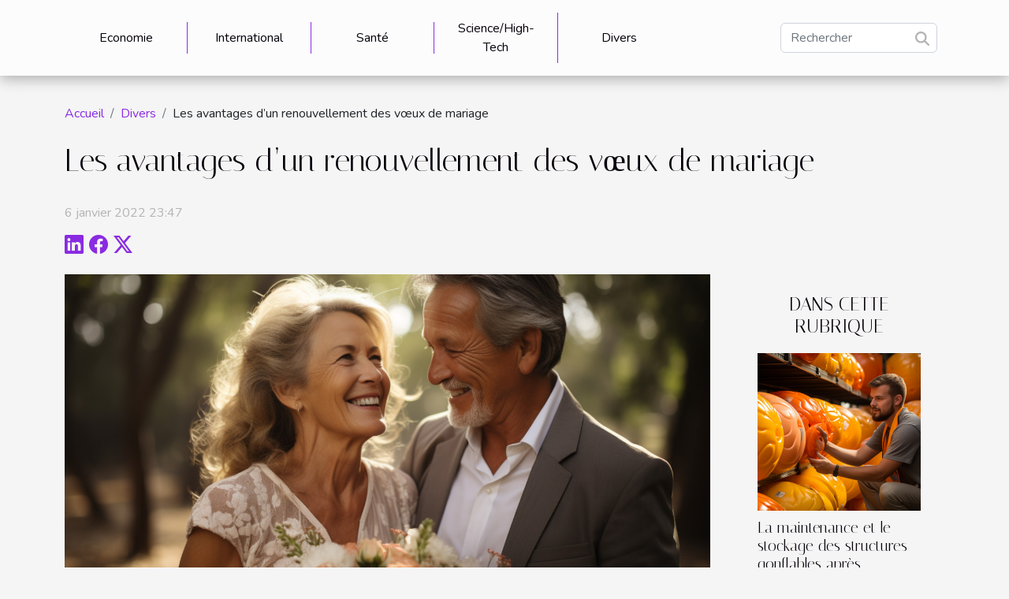

--- FILE ---
content_type: text/html; charset=UTF-8
request_url: https://www.vietnamboats.org/les-avantages-dun-renouvellement-des-voeux-de-mariage/
body_size: 25683
content:
<!DOCTYPE html>
    <html lang="fr">
<head>
    <meta charset="utf-8">
    <title>Les avantages d’un renouvellement des vœux de mariage  - www.vietnamboats.org</title>
<meta name="description" content="">

<meta name="robots" content="index,follow" />
<link rel="icon" type="image/png" href="/favicon.png" />
    <meta name="viewport" content="width=device-width, initial-scale=1">
    <link rel="stylesheet" href="/css/style2.css">
</head>
<body>
    <header>
    <div class="container-fluid d-flex justify-content-center">
        <nav class="navbar container navbar-expand-xl m-0 pt-3 pb-3">
            <div class="container-fluid">
                <button class="navbar-toggler" type="button" data-bs-toggle="collapse" data-bs-target="#navbarSupportedContent" aria-controls="navbarSupportedContent" aria-expanded="false" aria-label="Toggle navigation">
                    <svg xmlns="http://www.w3.org/2000/svg" fill="currentColor" class="bi bi-list" viewBox="0 0 16 16">
                        <path fill-rule="evenodd" d="M2.5 12a.5.5 0 0 1 .5-.5h10a.5.5 0 0 1 0 1H3a.5.5 0 0 1-.5-.5m0-4a.5.5 0 0 1 .5-.5h10a.5.5 0 0 1 0 1H3a.5.5 0 0 1-.5-.5m0-4a.5.5 0 0 1 .5-.5h10a.5.5 0 0 1 0 1H3a.5.5 0 0 1-.5-.5"></path>
                    </svg>
                </button>
                <div class="collapse navbar-collapse" id="navbarSupportedContent">
                    <ul class="navbar-nav">
                                                    <li class="nav-item">
    <a href="/economie" class="nav-link">Economie</a>
    </li>
                                    <li class="nav-item">
    <a href="/international" class="nav-link">International</a>
    </li>
                                    <li class="nav-item">
    <a href="/sante" class="nav-link">Santé</a>
    </li>
                                    <li class="nav-item">
    <a href="/sciencehigh-tech" class="nav-link">Science/High-Tech</a>
    </li>
                                    <li class="nav-item">
    <a href="/divers" class="nav-link">Divers</a>
    </li>
                            </ul>
                    <form class="d-flex" role="search" method="get" action="/search">
    <input type="search" class="form-control"  name="q" placeholder="Rechercher" aria-label="Rechercher"  pattern=".*\S.*" required>
    <button type="submit" class="btn">
        <svg xmlns="http://www.w3.org/2000/svg" width="18px" height="18px" fill="currentColor" viewBox="0 0 512 512">
                    <path d="M416 208c0 45.9-14.9 88.3-40 122.7L502.6 457.4c12.5 12.5 12.5 32.8 0 45.3s-32.8 12.5-45.3 0L330.7 376c-34.4 25.2-76.8 40-122.7 40C93.1 416 0 322.9 0 208S93.1 0 208 0S416 93.1 416 208zM208 352a144 144 0 1 0 0-288 144 144 0 1 0 0 288z"/>
                </svg>
    </button>
</form>
                </div>
            </div>
        </nav>
    </div>
</header>
<div class="container">
        <nav aria-label="breadcrumb"
               style="--bs-breadcrumb-divider: '/';" >
            <ol class="breadcrumb">
                <li class="breadcrumb-item"><a href="/">Accueil</a></li>
                                    <li class="breadcrumb-item  active ">
                        <a href="/divers" title="Divers">Divers</a>                    </li>
                                <li class="breadcrumb-item">
                    Les avantages d’un renouvellement des vœux de mariage                </li>
            </ol>
        </nav>
    </div>
<div class="container-fluid">
    <main class="container sidebar-default mt-2">
        <div class="row">

                            <h1>
                    Les avantages d’un renouvellement des vœux de mariage                </h1>
            
            <fieldset><time datetime="2022-01-06 23:47:30">6 janvier 2022 23:47</time>                <ul>
                    <li><a href="https://www.linkedin.com/shareArticle?url=https://www.vietnamboats.org/les-avantages-dun-renouvellement-des-voeux-de-mariage&amp;title=Les avantages d’un renouvellement des vœux de mariage" rel="nofollow" target="_blank"><i class="social-linkedin"></i></a></li>
                    <li><a href="https://www.facebook.com/sharer.php?u=https://www.vietnamboats.org/les-avantages-dun-renouvellement-des-voeux-de-mariage" rel="nofollow" target="_blank"><i class="social-facebook"></i></a></li>
                    <li><a href="https://twitter.com/share?url=https://www.vietnamboats.org/les-avantages-dun-renouvellement-des-voeux-de-mariage&amp;text=Les avantages d’un renouvellement des vœux de mariage" rel="nofollow" target="_blank"><i class="social-twitter"></i></a></li>
            </ul></fieldset>
            <div class="col-lg-9 order-1 order-lg-2 col-12 main">
                <img class="img-fluid" src="/images/les-avantages-dun-renouvellement-des-voeux-de-mariage.jpeg" alt="Les avantages d’un renouvellement des vœux de mariage">                                <article class="container main" ><details  open >
                    <summary>Sommaire</summary>
        
                                    <ol>
                                        <li>
                        <a href="javascript:;" onclick="document.querySelector('#anchor_0').scrollIntoView();">Pensez à ravivez la flamme de votre union</a>
                    </li>
                                                                                    <li>
                        <a href="javascript:;" onclick="document.querySelector('#anchor_1').scrollIntoView();">Faire profiter les enfants</a>
                    </li>
                                                                                    <li>
                        <a href="javascript:;" onclick="document.querySelector('#anchor_2').scrollIntoView();">Occasion de se féliciter mutuellement</a>
                    </li>
                                                            </ol>
                        </details>

                    <div><p>Représentant la première étape conduisant à une union au sein d’un couple, le mariage est une étape de la vie qui ne saurait être négligée. Même au cours de la vieillesse, il est important de ne pas remettre en cause ou d’oublier les promesses et vœux souhaités à cette occasion de la jeunesse. Ainsi, il convient de se rappeler ces vœux pour créer plus d’harmonie dans le foyer. Pour mieux connaître les avantages du renouvellement des vœux de mariage dans un foyer, nous vous proposons de lire cet article.</p>
<h2 id="anchor_0">Pensez à ravivez la flamme de votre union</h2>
<p>Après plusieurs années de vivre-ensemble, il est possible que diminue la flamme de votre amour. Lorsque vous <a href="https://eyday.fr/exemple-voeux-mariage-laique/">cliquez maintenant</a>, il vous est possible d’appréhender l’importance de faire revivre cette flamme après plusieurs années de mariage. Une fois en couple, vous n’avez été soumis qu'à des faits habituels et vous manquez peut-être de nouveauté. Le quotidien avec les enfants, les travaux habituels... Tout cela risque de vous ennuyer au fil du temps. Vous devez alors rechercher du nouveau. Sachez, dans ce cas, que l’une des meilleures façons de redonner plus de couleurs à votre couple est de renouveler vos vœux de mariage.</p>
<h2 id="anchor_1">Faire profiter les enfants</h2>
<p>Après plusieurs années de mariage et de vie de couple, il est essentiel de dévoiler aux enfants les moments forts de votre vie qui ont précédé leur arrivée. Ainsi, le renouvellement des vœux de mariage permet aux enfants de participer de façon émotive à cette nouvelle cérémonie qui représente un des événements les plus marquants de votre vie de couple. Si ceux-ci sont également parents, l’événement n’en serait que plus grandiose car réunissant toute une génération.</p>
<h2 id="anchor_2">Occasion de se féliciter mutuellement</h2>
<p>Dans plusieurs couples règnent l’harmonie et la compréhension. Cependant, cela n’est pas observé dans tous les couples vivant sur terre. Si vous avez eu la chance de vivre pendant plusieurs années au côté de votre partenaire, sachez qu’il est d’une grande importance de s’adresser des félicitations mutuelles. Préserver une famille ne relève nullement d’un jeu d’enfant. Offrez-vous le plaisir et la joie de revivre ce moment inoubliable de votre jeunesse au côté de votre progéniture.</p><div></article>            </div>
            <aside class="col-lg-3 order-2 order-lg-2 col-12 aside-right">
                <div class="list-img-none">
                    <h2>Dans cette rubrique</h2>                            <section>
                    <figure><a href="/la-maintenance-et-le-stockage-des-structures-gonflables-apres-utilisation" title="La maintenance et le stockage des structures gonflables après utilisation"><img class="img-fluid" src="/images/la-maintenance-et-le-stockage-des-structures-gonflables-apres-utilisation.jpg" alt="La maintenance et le stockage des structures gonflables après utilisation"></a></figure><figcaption>La maintenance et le stockage des structures gonflables après utilisation</figcaption>                    <div>
                                                <h3><a href="/la-maintenance-et-le-stockage-des-structures-gonflables-apres-utilisation" title="La maintenance et le stockage des structures gonflables après utilisation">La maintenance et le stockage des structures gonflables après utilisation</a></h3>                    </div>
                </section>
                            <section>
                    <figure><a href="/les-escapades-hivernales-incontournables-aux-etats-unis-ou-profiter-au-mieux-de-la-fin-de-lhiver" title="Les escapades hivernales incontournables aux États-Unis : Où profiter au mieux de la fin de l&#039;hiver ?"><img class="img-fluid" src="/images/les-escapades-hivernales-incontournables-aux-etats-unis-ou-profiter-au-mieux-de-la-fin-de-lhiver.jpeg" alt="Les escapades hivernales incontournables aux États-Unis : Où profiter au mieux de la fin de l&#039;hiver ?"></a></figure><figcaption>Les escapades hivernales incontournables aux États-Unis : Où profiter au mieux de la fin de l'hiver ?</figcaption>                    <div>
                                                <h3><a href="/les-escapades-hivernales-incontournables-aux-etats-unis-ou-profiter-au-mieux-de-la-fin-de-lhiver" title="Les escapades hivernales incontournables aux États-Unis : Où profiter au mieux de la fin de l&#039;hiver ?">Les escapades hivernales incontournables aux États-Unis : Où profiter au mieux de la fin de l'hiver ?</a></h3>                    </div>
                </section>
                            <section>
                    <figure><a href="/la-porte-de-garage-comment-reussir-la-programmation-de-sa-telecommande" title="La porte de garage : comment réussir la programmation de sa télécommande ?"><img class="img-fluid" src="/images/la-porte-de-garage-comment-reussir-la-programmation-de-sa-telecommande.jpeg" alt="La porte de garage : comment réussir la programmation de sa télécommande ?"></a></figure><figcaption>La porte de garage : comment réussir la programmation de sa télécommande ?</figcaption>                    <div>
                                                <h3><a href="/la-porte-de-garage-comment-reussir-la-programmation-de-sa-telecommande" title="La porte de garage : comment réussir la programmation de sa télécommande ?">La porte de garage : comment réussir la programmation de sa télécommande ?</a></h3>                    </div>
                </section>
                            <section>
                    <figure><a href="/acheter-un-livre-de-litterature-comment-bien-choisir" title="Acheter un livre de littérature : comment bien choisir ?"><img class="img-fluid" src="/images/acheter-un-livre-de-litterature-comment-bien-choisir.jpeg" alt="Acheter un livre de littérature : comment bien choisir ?"></a></figure><figcaption>Acheter un livre de littérature : comment bien choisir ?</figcaption>                    <div>
                                                <h3><a href="/acheter-un-livre-de-litterature-comment-bien-choisir" title="Acheter un livre de littérature : comment bien choisir ?">Acheter un livre de littérature : comment bien choisir ?</a></h3>                    </div>
                </section>
                            <section>
                    <figure><a href="/complementaire-sante-etudiant-comment-faire-son-choix" title="Complémentaire santé étudiant : comment faire son choix ?"><img class="img-fluid" src="/images/complementaire-sante-etudiant-comment-faire-son-choix.jpg" alt="Complémentaire santé étudiant : comment faire son choix ?"></a></figure><figcaption>Complémentaire santé étudiant : comment faire son choix ?</figcaption>                    <div>
                                                <h3><a href="/complementaire-sante-etudiant-comment-faire-son-choix" title="Complémentaire santé étudiant : comment faire son choix ?">Complémentaire santé étudiant : comment faire son choix ?</a></h3>                    </div>
                </section>
                            <section>
                    <figure><a href="/que-faire-pour-se-detendre-au-bureau-lorsque-la-fatigue-sinstalle" title="Que faire pour se détendre au bureau lorsque la fatigue s’installe ?"><img class="img-fluid" src="/images/que-faire-pour-se-detendre-au-bureau-lorsque-la-fatigue-sinstalle.jpg" alt="Que faire pour se détendre au bureau lorsque la fatigue s’installe ?"></a></figure><figcaption>Que faire pour se détendre au bureau lorsque la fatigue s’installe ?</figcaption>                    <div>
                                                <h3><a href="/que-faire-pour-se-detendre-au-bureau-lorsque-la-fatigue-sinstalle" title="Que faire pour se détendre au bureau lorsque la fatigue s’installe ?">Que faire pour se détendre au bureau lorsque la fatigue s’installe ?</a></h3>                    </div>
                </section>
                                    </div>
            </aside>
        </div>
        <section class="column-2">

        <div class="container">
            <h2>Sur le même sujet</h2>            <div class="row">
                                    <div class="col-12 col-md-6 col-lg-6">
                        <figure><a href="/la-maintenance-et-le-stockage-des-structures-gonflables-apres-utilisation" title="La maintenance et le stockage des structures gonflables après utilisation"><img class="img-fluid" src="/images/la-maintenance-et-le-stockage-des-structures-gonflables-apres-utilisation.jpg" alt="La maintenance et le stockage des structures gonflables après utilisation"></a></figure><figcaption>La maintenance et le stockage des structures gonflables après utilisation</figcaption>                        <div>
                            <h3><a href="/la-maintenance-et-le-stockage-des-structures-gonflables-apres-utilisation" title="La maintenance et le stockage des structures gonflables après utilisation">La maintenance et le stockage des structures gonflables après utilisation</a></h3>                        </div>
                                                <time datetime="2024-03-26 00:02:04">26 mars 2024 00:02</time>
                        <div>
Lorsqu'il s'agit de profiter pleinement des structures gonflables, que ce soit pour des événements festifs, des activités récréatives ou des installations promotionnelles, il est impératif de porter une attention particulière à leur maintenance et à leur stockage après usage. Une structure...</div>                                            </div>

                                                        <div class="col-12 col-md-6 col-lg-6">
                        <figure><a href="/les-escapades-hivernales-incontournables-aux-etats-unis-ou-profiter-au-mieux-de-la-fin-de-lhiver" title="Les escapades hivernales incontournables aux États-Unis : Où profiter au mieux de la fin de l&#039;hiver ?"><img class="img-fluid" src="/images/les-escapades-hivernales-incontournables-aux-etats-unis-ou-profiter-au-mieux-de-la-fin-de-lhiver.jpeg" alt="Les escapades hivernales incontournables aux États-Unis : Où profiter au mieux de la fin de l&#039;hiver ?"></a></figure><figcaption>Les escapades hivernales incontournables aux États-Unis : Où profiter au mieux de la fin de l'hiver ?</figcaption>                        <div>
                            <h3><a href="/les-escapades-hivernales-incontournables-aux-etats-unis-ou-profiter-au-mieux-de-la-fin-de-lhiver" title="Les escapades hivernales incontournables aux États-Unis : Où profiter au mieux de la fin de l&#039;hiver ?">Les escapades hivernales incontournables aux États-Unis : Où profiter au mieux de la fin de l'hiver ?</a></h3>                        </div>
                                                <time datetime="2024-02-12 00:02:04">12 février 2024 00:02</time>
                        <div>
Alors que la saison hivernale touche à sa conclusion, les États-Unis se révèlent être une mosaïque de destinations où les derniers frissons de l'hiver peuvent être savourés avec délectation. Des paysages enneigés aux ciels azurés, ce vaste pays offre un panel de lieux où la magie de l'hiver...</div>                                            </div>

                                </div>
            <div class="row">
                                                    <div class="col-12 col-md-6 col-lg-6">
                        <figure><a href="/la-porte-de-garage-comment-reussir-la-programmation-de-sa-telecommande" title="La porte de garage : comment réussir la programmation de sa télécommande ?"><img class="img-fluid" src="/images/la-porte-de-garage-comment-reussir-la-programmation-de-sa-telecommande.jpeg" alt="La porte de garage : comment réussir la programmation de sa télécommande ?"></a></figure><figcaption>La porte de garage : comment réussir la programmation de sa télécommande ?</figcaption>                        <div>
                            <h3><a href="/la-porte-de-garage-comment-reussir-la-programmation-de-sa-telecommande" title="La porte de garage : comment réussir la programmation de sa télécommande ?">La porte de garage : comment réussir la programmation de sa télécommande ?</a></h3>                        </div>
                                                <time datetime="2023-10-24 21:06:50">24 octobre 2023 21:06</time>
                        <div>La télécommande d’une porte de garage est l’équipement grâce auquel vous parvenez à ouvrir à distance votre garage. Sa programmation est parfois technique et nécessite l’expertise d’un professionnel du domaine. Par ailleurs, après son installation, vous pouvez aussi la programmer vous-même. Ce...</div>                                            </div>

                                                        <div class="col-12 col-md-6 col-lg-6">
                        <figure><a href="/acheter-un-livre-de-litterature-comment-bien-choisir" title="Acheter un livre de littérature : comment bien choisir ?"><img class="img-fluid" src="/images/acheter-un-livre-de-litterature-comment-bien-choisir.jpeg" alt="Acheter un livre de littérature : comment bien choisir ?"></a></figure><figcaption>Acheter un livre de littérature : comment bien choisir ?</figcaption>                        <div>
                            <h3><a href="/acheter-un-livre-de-litterature-comment-bien-choisir" title="Acheter un livre de littérature : comment bien choisir ?">Acheter un livre de littérature : comment bien choisir ?</a></h3>                        </div>
                                                <time datetime="2023-10-24 21:06:46">24 octobre 2023 21:06</time>
                        <div>Êtes-vous un passionné des livres littéraires? Parfait! Il n’est pas toujours aisé d’acheter un nouveau livre pour l’intégrer à sa bibliothèque personnelle. Vous Vous demandez peut-être comment dénicher un livre hors pair. Découvrez dans cet article des astuces simples pour éviter de regretter...</div>                                            </div>

                                </div>
            <div class="row">
                                                    <div class="col-12 col-md-6 col-lg-6">
                        <figure><a href="/complementaire-sante-etudiant-comment-faire-son-choix" title="Complémentaire santé étudiant : comment faire son choix ?"><img class="img-fluid" src="/images/complementaire-sante-etudiant-comment-faire-son-choix.jpg" alt="Complémentaire santé étudiant : comment faire son choix ?"></a></figure><figcaption>Complémentaire santé étudiant : comment faire son choix ?</figcaption>                        <div>
                            <h3><a href="/complementaire-sante-etudiant-comment-faire-son-choix" title="Complémentaire santé étudiant : comment faire son choix ?">Complémentaire santé étudiant : comment faire son choix ?</a></h3>                        </div>
                                                <time datetime="2023-10-24 21:06:44">24 octobre 2023 21:06</time>
                        <div>Que vous ayez le statut de travailleur ou d’étudiant, la sécurité sociale ne pourra que vous indemniser partiellement pour vos frais de santé. Il s’impose donc à vous de souscrire à un complémentaire santé pour que vos divers frais de soins et d’hospitalisation vous soient allégés. Vous...</div>                                            </div>

                                                        <div class="col-12 col-md-6 col-lg-6">
                        <figure><a href="/que-faire-pour-se-detendre-au-bureau-lorsque-la-fatigue-sinstalle" title="Que faire pour se détendre au bureau lorsque la fatigue s’installe ?"><img class="img-fluid" src="/images/que-faire-pour-se-detendre-au-bureau-lorsque-la-fatigue-sinstalle.jpg" alt="Que faire pour se détendre au bureau lorsque la fatigue s’installe ?"></a></figure><figcaption>Que faire pour se détendre au bureau lorsque la fatigue s’installe ?</figcaption>                        <div>
                            <h3><a href="/que-faire-pour-se-detendre-au-bureau-lorsque-la-fatigue-sinstalle" title="Que faire pour se détendre au bureau lorsque la fatigue s’installe ?">Que faire pour se détendre au bureau lorsque la fatigue s’installe ?</a></h3>                        </div>
                                                <time datetime="2023-10-24 21:06:38">24 octobre 2023 21:06</time>
                        <div>Submergé par les tâches, on se laisse clouer au bureau toute la journée. Il arrive que le corps ne réponde plus et réclame un moment de pause. Si cela vous est déjà arrivé une fois, voici pour vous deux idées à mettre en œuvre pour récupérer comme il faut.
S’offrir un moment de distraction, c’est...</div>                                            </div>

                                </div>
            <div class="row">
                                                    <div class="col-12 col-md-6 col-lg-6">
                        <figure><a href="/vous-devez-absolument-visiter-versailles" title="Vous devez absolument visiter Versailles !"><img class="img-fluid" src="/images/vous-devez-absolument-visiter-versailles.jpeg" alt="Vous devez absolument visiter Versailles !"></a></figure><figcaption>Vous devez absolument visiter Versailles !</figcaption>                        <div>
                            <h3><a href="/vous-devez-absolument-visiter-versailles" title="Vous devez absolument visiter Versailles !">Vous devez absolument visiter Versailles !</a></h3>                        </div>
                                                <time datetime="2023-10-24 21:06:37">24 octobre 2023 21:06</time>
                        <div>Versailles, commune française située dans le département d’Yvelines, est célèbre dans monde pour son château classé par l’UNESCO dans la liste du patrimoine de l’humanité. Mais la commune offre d’autres sites et monuments qui témoignent des heures de gloire de la monarchie française. Versailles...</div>                                            </div>

                                                        <div class="col-12 col-md-6 col-lg-6">
                        <figure><a href="/comment-lancer-et-developper-sa-start-up" title="Comment lancer et développer sa start-up ?"><img class="img-fluid" src="/images/comment-lancer-et-developper-sa-start-up.jpg" alt="Comment lancer et développer sa start-up ?"></a></figure><figcaption>Comment lancer et développer sa start-up ?</figcaption>                        <div>
                            <h3><a href="/comment-lancer-et-developper-sa-start-up" title="Comment lancer et développer sa start-up ?">Comment lancer et développer sa start-up ?</a></h3>                        </div>
                                                <time datetime="2023-10-24 21:06:37">24 octobre 2023 21:06</time>
                        <div>Créer une entreprise n’est pas une tâche aisée. En créer une qui durera dans le temps et sera couronnée de succès est une toute autre histoire. Voici quelques conseils et astuces pour vous aider à tirer votre épingle de ce jeu qu’est l’entrepreneuriat.
Avoir la bonne idée et la peaufiner
Pour...</div>                                            </div>

                                </div>
            <div class="row">
                                                    <div class="col-12 col-md-6 col-lg-6">
                        <figure><a href="/pourquoi-choisir-une-agence-web-a-vannes" title="Pourquoi choisir une agence web à Vannes ?"><img class="img-fluid" src="/images/pourquoi-choisir-une-agence-web-a-vannes.jpg" alt="Pourquoi choisir une agence web à Vannes ?"></a></figure><figcaption>Pourquoi choisir une agence web à Vannes ?</figcaption>                        <div>
                            <h3><a href="/pourquoi-choisir-une-agence-web-a-vannes" title="Pourquoi choisir une agence web à Vannes ?">Pourquoi choisir une agence web à Vannes ?</a></h3>                        </div>
                                                <time datetime="2023-10-24 21:06:36">24 octobre 2023 21:06</time>
                        <div>Vous désirez avoir un site internet qui sera bien référencé, ou un site web qui sera bien optimisé ? Ce serait très intéressant si vous faites appel à des professionnels. Quand nous parlons de professionnels, nous faisons allusion aux agences web. Vous pouvez en trouver des meilleures à Vannes...</div>                                            </div>

                                                        <div class="col-12 col-md-6 col-lg-6">
                        <figure><a href="/comment-utiliser-du-bois-pour-le-decor-interieur" title="Comment utiliser du bois pour le décor intérieur ?"><img class="img-fluid" src="/images/comment-utiliser-du-bois-pour-le-decor-interieur.jpeg" alt="Comment utiliser du bois pour le décor intérieur ?"></a></figure><figcaption>Comment utiliser du bois pour le décor intérieur ?</figcaption>                        <div>
                            <h3><a href="/comment-utiliser-du-bois-pour-le-decor-interieur" title="Comment utiliser du bois pour le décor intérieur ?">Comment utiliser du bois pour le décor intérieur ?</a></h3>                        </div>
                                                <time datetime="2023-10-24 21:06:35">24 octobre 2023 21:06</time>
                        <div>Qu’il soit transformé en style moderne ou encore utilisé à l’ancienne, le bois demeure un matériau qui apporte de l’originalité et une ambiance conviviale au décor dans lequel il est utilisé. Il peut être utilisé pour revêtir aussi bien les murs que le plancher des différentes pièces d’une maison...</div>                                            </div>

                                </div>
            <div class="row">
                                                    <div class="col-12 col-md-6 col-lg-6">
                        <figure><a href="/assurance-pour-moto-pas-chere-ou-trouver" title="Assurance pour moto pas chère : Où trouver ?"><img class="img-fluid" src="/images/assurance-pour-moto-pas-chere-ou-trouver.jpeg" alt="Assurance pour moto pas chère : Où trouver ?"></a></figure><figcaption>Assurance pour moto pas chère : Où trouver ?</figcaption>                        <div>
                            <h3><a href="/assurance-pour-moto-pas-chere-ou-trouver" title="Assurance pour moto pas chère : Où trouver ?">Assurance pour moto pas chère : Où trouver ?</a></h3>                        </div>
                                                <time datetime="2023-10-24 21:06:33">24 octobre 2023 21:06</time>
                        <div>Avoir une assurance pour sa moto n’est pas une chose de luxe. Dans certains pays comme la France, une assurance pour moto est exigée par la législation pour être à l’abri des amendes. Mais comment trouver une assurance pas chère pour votre moto parmi les centaines disponible sur le marché français ...</div>                                            </div>

                                                        <div class="col-12 col-md-6 col-lg-6">
                        <figure><a href="/pourquoi-opter-pour-une-randonnee" title="Pourquoi opter pour une randonnée ?"><img class="img-fluid" src="/images/pourquoi-opter-pour-une-randonnee.jpeg" alt="Pourquoi opter pour une randonnée ?"></a></figure><figcaption>Pourquoi opter pour une randonnée ?</figcaption>                        <div>
                            <h3><a href="/pourquoi-opter-pour-une-randonnee" title="Pourquoi opter pour une randonnée ?">Pourquoi opter pour une randonnée ?</a></h3>                        </div>
                                                <time datetime="2023-10-24 21:06:32">24 octobre 2023 21:06</time>
                        <div>Pour vivre de nouvelles expériences, plusieurs personnes optent pour la randonnée. Elle constitue un moyen idéal pour penser à autre chose et de passer du bon temps. Dans plusieurs pays comme la France, la Grande-Bretagne, elle est un sport très apprécié et très participé par la population. Dans...</div>                                            </div>

                                </div>
            <div class="row">
                                                    <div class="col-12 col-md-6 col-lg-6">
                        <figure><a href="/que-faut-il-savoir-du-jeu-gods-of-hentai" title="Que faut-il savoir du jeu Gods of Hentai ?"><img class="img-fluid" src="/nophoto.png" alt="Que faut-il savoir du jeu Gods of Hentai ?"></a></figure><figcaption>Que faut-il savoir du jeu Gods of Hentai ?</figcaption>                        <div>
                            <h3><a href="/que-faut-il-savoir-du-jeu-gods-of-hentai" title="Que faut-il savoir du jeu Gods of Hentai ?">Que faut-il savoir du jeu Gods of Hentai ?</a></h3>                        </div>
                                                <time datetime="2023-10-24 21:06:31">24 octobre 2023 21:06</time>
                        <div>Gods of Hentai est un jeu en ligne pour adultes. Ce jeu dispose de plusieurs joueurs comme le (MMORPG). Il est disponible sur plusieurs sites et ordinateurs. Comment fonctionne-t-il ? On le découvre via cet article.
Historique et présentation
Gods of Hentai, est un jeu qui vous offre le privilège...</div>                                            </div>

                                                        <div class="col-12 col-md-6 col-lg-6">
                        <figure><a href="/comment-trouver-une-bonne-carafe-a-vin" title="Comment trouver une bonne carafe à vin ?"><img class="img-fluid" src="/images/comment-trouver-une-bonne-carafe-a-vin.jpg" alt="Comment trouver une bonne carafe à vin ?"></a></figure><figcaption>Comment trouver une bonne carafe à vin ?</figcaption>                        <div>
                            <h3><a href="/comment-trouver-une-bonne-carafe-a-vin" title="Comment trouver une bonne carafe à vin ?">Comment trouver une bonne carafe à vin ?</a></h3>                        </div>
                                                <time datetime="2023-10-24 21:06:30">24 octobre 2023 21:06</time>
                        <div>Vous comptez vous procurer une bonne carafe à vin pour des moments de dîner plaisants ? Assurez-vous d’opérer un bon choix. Comment trouver une superbe carafe à vin ?
Ci-après, les astuces pour effectuer une bonne sélection.
Une carafe à vin : qu’est-ce que c’est ?
Tout d’abord, l'explication à...</div>                                            </div>

                                </div>
            <div class="row">
                                                    <div class="col-12 col-md-6 col-lg-6">
                        <figure><a href="/comment-apprendre-a-conduire-rapidement" title="Comment apprendre à conduire rapidement ?"><img class="img-fluid" src="/images/comment-apprendre-a-conduire-rapidement.jpeg" alt="Comment apprendre à conduire rapidement ?"></a></figure><figcaption>Comment apprendre à conduire rapidement ?</figcaption>                        <div>
                            <h3><a href="/comment-apprendre-a-conduire-rapidement" title="Comment apprendre à conduire rapidement ?">Comment apprendre à conduire rapidement ?</a></h3>                        </div>
                                                <time datetime="2023-10-24 21:06:28">24 octobre 2023 21:06</time>
                        <div>L’objectif le plus convoité par les jeunes adolescents qui voient la majorité comme un mirage : le permis de conduire. Une fois que vous avez 18 ans (même si légalement il est déjà possible de demander le feuillet rose à partir de 17 ans), et que vous vous inscrivez dans une école de conduite,...</div>                                            </div>

                                                        <div class="col-12 col-md-6 col-lg-6">
                        <figure><a href="/comment-arreter-la-procrastination" title="Comment arrêter la procrastination ?"><img class="img-fluid" src="/images/comment-arreter-la-procrastination.jpeg" alt="Comment arrêter la procrastination ?"></a></figure><figcaption>Comment arrêter la procrastination ?</figcaption>                        <div>
                            <h3><a href="/comment-arreter-la-procrastination" title="Comment arrêter la procrastination ?">Comment arrêter la procrastination ?</a></h3>                        </div>
                                                <time datetime="2023-10-24 21:06:26">24 octobre 2023 21:06</time>
                        <div>Nous avons cette habitude de remettre à demain presque toutes nos actions. C’est la procrastination. Cette une pratique très courante dans la vie de beaucoup de personnes de nos jours. Malgré le nombre d’années que vous avez adopté cette pratique, vous pouvez arrêter de procrastiner. Il est bien...</div>                                            </div>

                                </div>
            <div class="row">
                                                    <div class="col-12 col-md-6 col-lg-6">
                        <figure><a href="/conception-de-projets-web-quel-consultant-seo-choisi" title="Conception de projets web : quel consultant SEO choisi ?"><img class="img-fluid" src="/images/conception-de-projets-web-quel-consultant-seo-choisi.jpg" alt="Conception de projets web : quel consultant SEO choisi ?"></a></figure><figcaption>Conception de projets web : quel consultant SEO choisi ?</figcaption>                        <div>
                            <h3><a href="/conception-de-projets-web-quel-consultant-seo-choisi" title="Conception de projets web : quel consultant SEO choisi ?">Conception de projets web : quel consultant SEO choisi ?</a></h3>                        </div>
                                                <time datetime="2023-10-24 21:06:20">24 octobre 2023 21:06</time>
                        <div>Expert du référencement naturel, le consultant SEO est celui qui à travers toutes les techniques d’optimisation, améliore la visibilité d’un site web et assure le boostage de son trafic. Il veille au positionnement des pages de ce site web dans les moteurs de recherche à l’instar de Google. Ce...</div>                                            </div>

                                                        <div class="col-12 col-md-6 col-lg-6">
                        <figure><a href="/bain-de-lumiere-votre-studio-de-photographe-professionnel" title="Bain de lumière, votre studio de photographe professionnel"><img class="img-fluid" src="/images/bain-de-lumiere-votre-studio-de-photographe-professionnel.jpeg" alt="Bain de lumière, votre studio de photographe professionnel"></a></figure><figcaption>Bain de lumière, votre studio de photographe professionnel</figcaption>                        <div>
                            <h3><a href="/bain-de-lumiere-votre-studio-de-photographe-professionnel" title="Bain de lumière, votre studio de photographe professionnel">Bain de lumière, votre studio de photographe professionnel</a></h3>                        </div>
                                                <time datetime="2023-10-24 21:06:19">24 octobre 2023 21:06</time>
                        <div>La photo est avant tout une image qui marque un évènement dans la vie d’un être. Elle vous permet tout simplement de revivre un passé qui ne mérite pas d’être oublié. Pour donc aller au bout de l’idée d’une prise de votre image, vous avez nécessairement besoin d’un spécialiste de la prise de vue....</div>                                            </div>

                                </div>
            <div class="row">
                                                    <div class="col-12 col-md-6 col-lg-6">
                        <figure><a href="/comment-securiser-sa-maison-pendant-son-absence" title="Comment sécuriser sa maison pendant son absence ?"><img class="img-fluid" src="/images/comment-securiser-sa-maison-pendant-son-absence.jpg" alt="Comment sécuriser sa maison pendant son absence ?"></a></figure><figcaption>Comment sécuriser sa maison pendant son absence ?</figcaption>                        <div>
                            <h3><a href="/comment-securiser-sa-maison-pendant-son-absence" title="Comment sécuriser sa maison pendant son absence ?">Comment sécuriser sa maison pendant son absence ?</a></h3>                        </div>
                                                <time datetime="2023-10-24 21:06:15">24 octobre 2023 21:06</time>
                        <div>La sécurité d’un domicile est un souci permanent de tout propriétaire de maison. Pour assumer ce rôle, il a été élaboré des méthodes diverses de protection de domicile. Lisez dans la suite de cet article ces méthodes que nous vous proposons.
Mettre une alarme de maison chez soi
La méthode de l’...</div>                                            </div>

                                                        <div class="col-12 col-md-6 col-lg-6">
                        <figure><a href="/ou-faut-il-acheter-de-la-cigarette-electronique" title="Où faut-il acheter de la cigarette électronique ?"><img class="img-fluid" src="/images/ou-faut-il-acheter-de-la-cigarette-electronique.jpeg" alt="Où faut-il acheter de la cigarette électronique ?"></a></figure><figcaption>Où faut-il acheter de la cigarette électronique ?</figcaption>                        <div>
                            <h3><a href="/ou-faut-il-acheter-de-la-cigarette-electronique" title="Où faut-il acheter de la cigarette électronique ?">Où faut-il acheter de la cigarette électronique ?</a></h3>                        </div>
                                                <time datetime="2023-10-24 21:06:11">24 octobre 2023 21:06</time>
                        <div>La cigarette électronique aussi connue sous le nom de e-cigarette est très en vogue aujourd’hui. Du fait de ses multiples avantages et ses arômes diversifiés, cet accessoire est fortement prisé par les jeunes. Il est de plus en plus disponible sur le marché compte tenu de sa démocratisation. Où...</div>                                            </div>

                                </div>
            <div class="row">
                                                    <div class="col-12 col-md-6 col-lg-6">
                        <figure><a href="/comment-avoir-une-assurance-avec-sa-moto" title="Comment avoir une assurance avec sa moto ?"><img class="img-fluid" src="/images/comment-avoir-une-assurance-avec-sa-moto.jpg" alt="Comment avoir une assurance avec sa moto ?"></a></figure><figcaption>Comment avoir une assurance avec sa moto ?</figcaption>                        <div>
                            <h3><a href="/comment-avoir-une-assurance-avec-sa-moto" title="Comment avoir une assurance avec sa moto ?">Comment avoir une assurance avec sa moto ?</a></h3>                        </div>
                                                <time datetime="2023-10-24 21:06:10">24 octobre 2023 21:06</time>
                        <div>&nbsp;
La responsabilité civile exige qu’un propriétaire de moto fasse assurer son engin. Cette assurance permet de couvrir les dommages corporels ou matériels pouvant être causés envers un tiers. A cet effet, la souscription à une assurance moto se fait selon une procédure donnée. Découvrez-la...</div>                                            </div>

                                                        <div class="col-12 col-md-6 col-lg-6">
                        <figure><a href="/le-nec-plus-ultra-des-pieces-et-accessoires-agricoles-ameliorez-vos-equipements-pour-des-resultats-hors-pair" title="Le nec plus ultra des pièces et accessoires agricoles : Améliorez vos équipements pour des résultats hors pair"><img class="img-fluid" src="/images/le-nec-plus-ultra-des-pieces-et-accessoires-agricoles-ameliorez-vos-equipements-pour-des-resultats-hors-pair.jpg" alt="Le nec plus ultra des pièces et accessoires agricoles : Améliorez vos équipements pour des résultats hors pair"></a></figure><figcaption>Le nec plus ultra des pièces et accessoires agricoles : Améliorez vos équipements pour des résultats hors pair</figcaption>                        <div>
                            <h3><a href="/le-nec-plus-ultra-des-pieces-et-accessoires-agricoles-ameliorez-vos-equipements-pour-des-resultats-hors-pair" title="Le nec plus ultra des pièces et accessoires agricoles : Améliorez vos équipements pour des résultats hors pair">Le nec plus ultra des pièces et accessoires agricoles : Améliorez vos équipements pour des résultats hors pair</a></h3>                        </div>
                                                <time datetime="2023-07-05 02:16:02">5 juillet 2023 02:16</time>
                        <div>Les propriétaires de tracteurs compacts et sous-compacts trouveront qu’il existe des accessoires de tracteur qui aideront à effectuer ces tâches familiales plus rapidement, plus facilement et plus sûrement. Le prix de ces accessoires varie d’assez bon marché à plusieurs centaines d'euros. Certains...</div>                                            </div>

                                </div>
            <div class="row">
                                                    <div class="col-12 col-md-6 col-lg-6">
                        <figure><a href="/quel-est-le-processus-de-denonciation-du-mandat-de-gestion-locative" title="Quel est le processus de dénonciation du mandat de gestion locative ?"><img class="img-fluid" src="/images/quel-est-le-processus-de-denonciation-du-mandat-de-gestion-locative.jpeg" alt="Quel est le processus de dénonciation du mandat de gestion locative ?"></a></figure><figcaption>Quel est le processus de dénonciation du mandat de gestion locative ?</figcaption>                        <div>
                            <h3><a href="/quel-est-le-processus-de-denonciation-du-mandat-de-gestion-locative" title="Quel est le processus de dénonciation du mandat de gestion locative ?">Quel est le processus de dénonciation du mandat de gestion locative ?</a></h3>                        </div>
                                                <time datetime="2023-06-17 03:48:02">17 juin 2023 03:48</time>
                        <div>Certains propriétaires pour de multiples raisons confient la gestion de leur bien immobilier à des gestionnaires. Cette gestion est confiée par le biais du mandat de gestion locative. Grâce à ce mandat, le gestionnaire a certaines obligations vis-à-vis du bien immobilier et des locataires. Le...</div>                                            </div>

                                                        <div class="col-12 col-md-6 col-lg-6">
                        <figure><a href="/pourquoi-dit-on-quil-faut-faire-un-audit-energetique-des-batiments" title="Pourquoi dit-on qu’il faut faire un audit énergétique des bâtiments ?"><img class="img-fluid" src="/images/pourquoi-dit-on-quil-faut-faire-un-audit-energetique-des-batiments.jpeg" alt="Pourquoi dit-on qu’il faut faire un audit énergétique des bâtiments ?"></a></figure><figcaption>Pourquoi dit-on qu’il faut faire un audit énergétique des bâtiments ?</figcaption>                        <div>
                            <h3><a href="/pourquoi-dit-on-quil-faut-faire-un-audit-energetique-des-batiments" title="Pourquoi dit-on qu’il faut faire un audit énergétique des bâtiments ?">Pourquoi dit-on qu’il faut faire un audit énergétique des bâtiments ?</a></h3>                        </div>
                                                <time datetime="2023-06-06 02:28:02">6 juin 2023 02:28</time>
                        <div>Vous souhaitez savoir comment réduire la consommation énergétique de votre maison et ainsi réaliser des économies supplémentaires ? Vérifiez ce qu'est un audit énergétique et pourquoi cela vaut la peine de le réaliser.
Audit énergétique d'un bâtiment : qu'est-ce que c'est ?
Un audit énergétique...</div>                                            </div>

                                </div>
            <div class="row">
                                                    <div class="col-12 col-md-6 col-lg-6">
                        <figure><a href="/les-bienfaits-insoupconnes-du-cafe-pour-notre-sante" title="Les bienfaits insoupçonnés du café pour notre santé !"><img class="img-fluid" src="/images/les-bienfaits-insoupconnes-du-cafe-pour-notre-sante.jpg" alt="Les bienfaits insoupçonnés du café pour notre santé !"></a></figure><figcaption>Les bienfaits insoupçonnés du café pour notre santé !</figcaption>                        <div>
                            <h3><a href="/les-bienfaits-insoupconnes-du-cafe-pour-notre-sante" title="Les bienfaits insoupçonnés du café pour notre santé !">Les bienfaits insoupçonnés du café pour notre santé !</a></h3>                        </div>
                                                <time datetime="2023-05-15 05:34:20">15 mai 2023 05:34</time>
                        <div>Certaines personnes ne peuvent même pas envisager leur journée sans leur tasse de caféine matinale. Saviez-vous que le café peut avoir des effets positifs sur la santé ? En effet, des études ont montré que le café peut aider à réduire les douleurs musculaires post-entraînement et peut également...</div>                                            </div>

                                                        <div class="col-12 col-md-6 col-lg-6">
                        <figure><a href="/motorisation-de-portail-et-visiophone-comment-choisir" title="Motorisation de portail et visiophone : comment choisir ?"><img class="img-fluid" src="/images/motorisation-de-portail-et-visiophone-comment-choisir.jpeg" alt="Motorisation de portail et visiophone : comment choisir ?"></a></figure><figcaption>Motorisation de portail et visiophone : comment choisir ?</figcaption>                        <div>
                            <h3><a href="/motorisation-de-portail-et-visiophone-comment-choisir" title="Motorisation de portail et visiophone : comment choisir ?">Motorisation de portail et visiophone : comment choisir ?</a></h3>                        </div>
                                                <time datetime="2023-05-12 13:44:05">12 mai 2023 13:44</time>
                        <div>La motorisation de portail et le visiophone sont des équipements qui assurent la sécurité, le confort et l'accessibilité à votre domicile. La motorisation permet d'ouvrir et de fermer votre portail sans effort et en toute sécurité tandis que le visiophone vous permet de voir et de discuter avec...</div>                                            </div>

                                </div>
            <div class="row">
                                                    <div class="col-12 col-md-6 col-lg-6">
                        <figure><a href="/pourquoi-passer-par-accesslink-pour-son-referencement" title="Pourquoi passer par Accesslink pour son référencement ?"><img class="img-fluid" src="/images/pourquoi-passer-par-accesslink-pour-son-referencement.jpg" alt="Pourquoi passer par Accesslink pour son référencement ?"></a></figure><figcaption>Pourquoi passer par Accesslink pour son référencement ?</figcaption>                        <div>
                            <h3><a href="/pourquoi-passer-par-accesslink-pour-son-referencement" title="Pourquoi passer par Accesslink pour son référencement ?">Pourquoi passer par Accesslink pour son référencement ?</a></h3>                        </div>
                                                <time datetime="2023-03-26 12:26:02">26 mars 2023 12:26</time>
                        <div>&nbsp;Réussir le référencement de votre site web peut sembler difficile, surtout si vous n’êtes pas un expert en la matière. C’est exactement dans ce cas qu’Accesslink peut vous aider.&nbsp; Il s’agit d’une plateforme spécialisée dans le Netlinking qui met à la disposition de ses clients des...</div>                                            </div>

                                                        <div class="col-12 col-md-6 col-lg-6">
                        <figure><a href="/armee-francaise-quelles-sont-les-armes-utilisees-par-larmee-de-terre-francaise" title="Armée française : Quelles sont les armes utilisées par l&#039;armée de terre française ?"><img class="img-fluid" src="/images/armee-francaise-quelles-sont-les-armes-utilisees-par-larmee-de-terre-francaise.jpg" alt="Armée française : Quelles sont les armes utilisées par l&#039;armée de terre française ?"></a></figure><figcaption>Armée française : Quelles sont les armes utilisées par l'armée de terre française ?</figcaption>                        <div>
                            <h3><a href="/armee-francaise-quelles-sont-les-armes-utilisees-par-larmee-de-terre-francaise" title="Armée française : Quelles sont les armes utilisées par l&#039;armée de terre française ?">Armée française : Quelles sont les armes utilisées par l'armée de terre française ?</a></h3>                        </div>
                                                <time datetime="2023-03-01 01:24:02">1 mars 2023 01:24</time>
                        <div>À une époque très ancienne, sur le territoire français, les armes existaient déjà. Elles servaient comme aujourd'hui à se défendre, à combattre et principalement à aller en guerre. Mais pour l'armée française, l'utilisation des armes se base sur des règles données. Alors, les équipements utilisés...</div>                                            </div>

                                </div>
            <div class="row">
                                                    <div class="col-12 col-md-6 col-lg-6">
                        <figure><a href="/quelques-raisons-decouter-de-la-musique" title="Quelques raisons d’écouter de la musique"><img class="img-fluid" src="/images/quelques-raisons-decouter-de-la-musique.jpeg" alt="Quelques raisons d’écouter de la musique"></a></figure><figcaption>Quelques raisons d’écouter de la musique</figcaption>                        <div>
                            <h3><a href="/quelques-raisons-decouter-de-la-musique" title="Quelques raisons d’écouter de la musique">Quelques raisons d’écouter de la musique</a></h3>                        </div>
                                                <time datetime="2023-03-01 00:12:01">1 mars 2023 00:12</time>
                        <div>L’écoute de la musique est un élément important qui regorge plusieurs avantages. La musique est sous plusieurs styles et votre choix de style dépendra de votre goût. Découvrez dans cet article, des raisons d’écouter de la musique.&nbsp;
La musique lutte contre le stress et l’anxiété&nbsp;
Pendant...</div>                                            </div>

                                                        <div class="col-12 col-md-6 col-lg-6">
                        <figure><a href="/quelques-raisons-dacheter-son-alliance-sur-une-plateforme-specialisee" title="Quelques raisons d&#039;acheter son alliance sur une plateforme spécialisée"><img class="img-fluid" src="/images/quelques-raisons-dacheter-son-alliance-sur-une-plateforme-specialisee.jpeg" alt="Quelques raisons d&#039;acheter son alliance sur une plateforme spécialisée"></a></figure><figcaption>Quelques raisons d'acheter son alliance sur une plateforme spécialisée</figcaption>                        <div>
                            <h3><a href="/quelques-raisons-dacheter-son-alliance-sur-une-plateforme-specialisee" title="Quelques raisons d&#039;acheter son alliance sur une plateforme spécialisée">Quelques raisons d'acheter son alliance sur une plateforme spécialisée</a></h3>                        </div>
                                                <time datetime="2023-02-28 01:32:02">28 février 2023 01:32</time>
                        <div>La célébration d'un mariage est l'un des événements les plus importants de la vie d'un couple. Beaucoup de personnes souhaitent rendre ce moment unique et inoubliable. Pour y parvenir, il faut notamment une alliance digne de ce nom. Cependant, vous ne savez peut-être pas où en trouver une. L'une...</div>                                            </div>

                                </div>
            <div class="row">
                                                    <div class="col-12 col-md-6 col-lg-6">
                        <figure><a href="/comment-habiller-un-bebe-pendant-lhiver" title="Comment habiller un bébé pendant l&#039;hiver ?"><img class="img-fluid" src="/images/comment-habiller-un-bebe-pendant-lhiver.jpg" alt="Comment habiller un bébé pendant l&#039;hiver ?"></a></figure><figcaption>Comment habiller un bébé pendant l'hiver ?</figcaption>                        <div>
                            <h3><a href="/comment-habiller-un-bebe-pendant-lhiver" title="Comment habiller un bébé pendant l&#039;hiver ?">Comment habiller un bébé pendant l'hiver ?</a></h3>                        </div>
                                                <time datetime="2023-02-20 18:20:01">20 février 2023 18:20</time>
                        <div>S'habiller en hiver n’est une tâche simple pour personne. Le défi est d’ailleurs plus élevé quand il s'agit de bébés. Bien que les emmitoufler chaudement soit une priorité, il est important de tenir compte de leur peau délicate et de leur mobilité. Pour vous assurer que votre bébé est bien protégé...</div>                                            </div>

                                                        <div class="col-12 col-md-6 col-lg-6">
                        <figure><a href="/voyager-en-toute-securite-avec-son-appareil-photo-quelques-conseils" title="Voyager en toute sécurité avec son appareil photo : quelques conseils"><img class="img-fluid" src="/images/voyager-en-toute-securite-avec-son-appareil-photo-quelques-conseils.jpg" alt="Voyager en toute sécurité avec son appareil photo : quelques conseils"></a></figure><figcaption>Voyager en toute sécurité avec son appareil photo : quelques conseils</figcaption>                        <div>
                            <h3><a href="/voyager-en-toute-securite-avec-son-appareil-photo-quelques-conseils" title="Voyager en toute sécurité avec son appareil photo : quelques conseils">Voyager en toute sécurité avec son appareil photo : quelques conseils</a></h3>                        </div>
                                                <time datetime="2023-02-11 08:30:02">11 février 2023 08:30</time>
                        <div>Après un long moment de travail, il est normal de prendre quelques temps de repos et de voyager si possible. Ainsi, pour passer un bon séjour, avoir son appareil photo serait bien pour prendre de superbes images. Quelles sont alors les conseils pour voyager en toute sécurité avec son appareil photo...</div>                                            </div>

                                </div>
            <div class="row">
                                                    <div class="col-12 col-md-6 col-lg-6">
                        <figure><a href="/kit-de-conversion-de-velo-electrique-pourquoi-en-vaut-il-la-peine" title="Kit de conversion de vélo électrique : pourquoi en vaut-il la peine ?"><img class="img-fluid" src="/images/kit-de-conversion-de-velo-electrique-pourquoi-en-vaut-il-la-peine.jpeg" alt="Kit de conversion de vélo électrique : pourquoi en vaut-il la peine ?"></a></figure><figcaption>Kit de conversion de vélo électrique : pourquoi en vaut-il la peine ?</figcaption>                        <div>
                            <h3><a href="/kit-de-conversion-de-velo-electrique-pourquoi-en-vaut-il-la-peine" title="Kit de conversion de vélo électrique : pourquoi en vaut-il la peine ?">Kit de conversion de vélo électrique : pourquoi en vaut-il la peine ?</a></h3>                        </div>
                                                <time datetime="2023-02-06 12:20:02">6 février 2023 12:20</time>
                        <div>Jusqu'à récemment, on ne trouvait les vélos électriques que dans des boutiques spécialisées. De nos jours, cependant, un kit de conversion de vélo, qui peut être acheté dans une boutique en ligne, vous permet de construire vous-même un vélo électrique. Le développement de la technologie signifie...</div>                                            </div>

                                                        <div class="col-12 col-md-6 col-lg-6">
                        <figure><a href="/produit-dentretien-que-peut-on-faire-avec-la-lessive-de-soude" title="Produit d&#039;entretien : Que peut-on faire avec la lessive de soude ?"><img class="img-fluid" src="/images/produit-dentretien-que-peut-on-faire-avec-la-lessive-de-soude.jpg" alt="Produit d&#039;entretien : Que peut-on faire avec la lessive de soude ?"></a></figure><figcaption>Produit d'entretien : Que peut-on faire avec la lessive de soude ?</figcaption>                        <div>
                            <h3><a href="/produit-dentretien-que-peut-on-faire-avec-la-lessive-de-soude" title="Produit d&#039;entretien : Que peut-on faire avec la lessive de soude ?">Produit d'entretien : Que peut-on faire avec la lessive de soude ?</a></h3>                        </div>
                                                <time datetime="2023-02-04 00:22:02">4 février 2023 00:22</time>
                        <div>Avoir un cadre de vie propre et des chambres éclatantes est souvent source d'inspiration et de détente. Avoir une maison bien nettoyée nécessite l'utilisation de bons produits d'entretien. La lessive de soude répond plus à cette exigence que les autres produits d'entretien par sa qualité. Ainsi,...</div>                                            </div>

                                </div>
            <div class="row">
                                                    <div class="col-12 col-md-6 col-lg-6">
                        <figure><a href="/quelles-sont-les-modalites-de-se-former-a-la-conduite" title="Quelles sont les modalités de se former à la conduite ?"><img class="img-fluid" src="/images/quelles-sont-les-modalites-de-se-former-a-la-conduite.jpg" alt="Quelles sont les modalités de se former à la conduite ?"></a></figure><figcaption>Quelles sont les modalités de se former à la conduite ?</figcaption>                        <div>
                            <h3><a href="/quelles-sont-les-modalites-de-se-former-a-la-conduite" title="Quelles sont les modalités de se former à la conduite ?">Quelles sont les modalités de se former à la conduite ?</a></h3>                        </div>
                                                <time datetime="2023-01-29 00:56:02">29 janvier 2023 00:56</time>
                        <div>Si vous voulez passer votre permis de conduire dans des conditions idéales, vous ne devez pas prendre vos leçons de conduite à la légère. On peut obtenir son permis de conduire grâce à diverses méthodes de formation. Vous devez prendre une décision en fonction de vos caractéristiques individuelles...</div>                                            </div>

                                                        <div class="col-12 col-md-6 col-lg-6">
                        <figure><a href="/quel-choix-de-moustiquaire-pour-bebe" title="Quel choix de moustiquaire pour bébé ?"><img class="img-fluid" src="/images/quel-choix-de-moustiquaire-pour-bebe.jpg" alt="Quel choix de moustiquaire pour bébé ?"></a></figure><figcaption>Quel choix de moustiquaire pour bébé ?</figcaption>                        <div>
                            <h3><a href="/quel-choix-de-moustiquaire-pour-bebe" title="Quel choix de moustiquaire pour bébé ?">Quel choix de moustiquaire pour bébé ?</a></h3>                        </div>
                                                <time datetime="2023-01-17 11:20:03">17 janvier 2023 11:20</time>
                        <div>Il existe différents anti-moustiques pour les enfants. Certains produits contiennent des pyréthrines, un insecticide qui peut provoquer des réactions allergiques. D'autres produits contiennent de la DEET, une substance qui empêche les moustiques de se nourrir. Lisez cet article pour plus...</div>                                            </div>

                                </div>
            <div class="row">
                                                    <div class="col-12 col-md-6 col-lg-6">
                        <figure><a href="/zero-dechet-chez-vous-3-conseils-pour-vivre-sainement" title="Zéro déchet chez vous : 3 conseils pour vivre sainement ?"><img class="img-fluid" src="/images/zero-dechet-chez-vous-3-conseils-pour-vivre-sainement.jpg" alt="Zéro déchet chez vous : 3 conseils pour vivre sainement ?"></a></figure><figcaption>Zéro déchet chez vous : 3 conseils pour vivre sainement ?</figcaption>                        <div>
                            <h3><a href="/zero-dechet-chez-vous-3-conseils-pour-vivre-sainement" title="Zéro déchet chez vous : 3 conseils pour vivre sainement ?">Zéro déchet chez vous : 3 conseils pour vivre sainement ?</a></h3>                        </div>
                                                <time datetime="2023-01-16 22:08:03">16 janvier 2023 22:08</time>
                        <div>Être en bonne santé est le souhait de toutes les personnes qui vivent. Pour ce fait, chacun mène au quotidien une lutte écologique pour protéger son cadre de vie sain. Ceci passe également par le maintien de l’environnement en état de sainteté. Pour ce faire, il est important de militer pour un...</div>                                            </div>

                                                        <div class="col-12 col-md-6 col-lg-6">
                        <figure><a href="/comment-fonctionne-un-ventilateur" title="Comment fonctionne un ventilateur ?"><img class="img-fluid" src="/images/comment-fonctionne-un-ventilateur.jpeg" alt="Comment fonctionne un ventilateur ?"></a></figure><figcaption>Comment fonctionne un ventilateur ?</figcaption>                        <div>
                            <h3><a href="/comment-fonctionne-un-ventilateur" title="Comment fonctionne un ventilateur ?">Comment fonctionne un ventilateur ?</a></h3>                        </div>
                                                <time datetime="2023-01-12 21:00:03">12 janvier 2023 21:00</time>
                        <div>Pendant les temps de chaleur, la première des choses qui passe par la tête est d’allumer le ventilateur. Moins couteux que les climatiseurs et en plus de cela, elle est aussi économique. Le ventilateur est très simple à utiliser et qui peut être placer un peu partout dans votre chambre que ça soit...</div>                                            </div>

                                </div>
            <div class="row">
                                                    <div class="col-12 col-md-6 col-lg-6">
                        <figure><a href="/couple-sans-dispute-comment-y-parvenir" title="Couple sans dispute : comment y parvenir ?"><img class="img-fluid" src="/images/couple-sans-dispute-comment-y-parvenir.jpeg" alt="Couple sans dispute : comment y parvenir ?"></a></figure><figcaption>Couple sans dispute : comment y parvenir ?</figcaption>                        <div>
                            <h3><a href="/couple-sans-dispute-comment-y-parvenir" title="Couple sans dispute : comment y parvenir ?">Couple sans dispute : comment y parvenir ?</a></h3>                        </div>
                                                <time datetime="2023-01-10 02:40:03">10 janvier 2023 02:40</time>
                        <div>Cette nouvelle année 2023 est pour vous les femmes, si vous souhaitez rester en couple avec votre homme sans dispute, vous n’avez qu’à lire cet article jusqu’à la fin. Ainsi, vous parviendrez à mettre de l’ordre dans votre foyer grâce à nos astuces. &nbsp;
Un homme dit à ses amis&nbsp;
&nbsp;Ma...</div>                                            </div>

                                                        <div class="col-12 col-md-6 col-lg-6">
                        <figure><a href="/comment-evaluer-une-evaluation-du-personnel" title="Comment évaluer une évaluation du personnel ?"><img class="img-fluid" src="/images/comment-evaluer-une-evaluation-du-personnel.jpeg" alt="Comment évaluer une évaluation du personnel ?"></a></figure><figcaption>Comment évaluer une évaluation du personnel ?</figcaption>                        <div>
                            <h3><a href="/comment-evaluer-une-evaluation-du-personnel" title="Comment évaluer une évaluation du personnel ?">Comment évaluer une évaluation du personnel ?</a></h3>                        </div>
                                                <time datetime="2023-01-03 18:56:01">3 janvier 2023 18:56</time>
                        <div>L'évaluation du personnel est un moment crucial pour le responsable de l'entreprise afin d'être à l'écoute de ses collaborateurs. C'est une pratique des ressources humaines qui requiert du temps, de l'implication et de la préparation. Quels sont les enjeux de l'évaluation du personnel ?
Pourquoi...</div>                                            </div>

                                </div>
            <div class="row">
                                                    <div class="col-12 col-md-6 col-lg-6">
                        <figure><a href="/comment-vous-adresser-a-dieu-pour-exaucer-vos-voeux" title="Comment vous adresser à Dieu pour exaucer vos vœux ?"><img class="img-fluid" src="/images/comment-vous-adresser-a-dieu-pour-exaucer-vos-voeux.jpg" alt="Comment vous adresser à Dieu pour exaucer vos vœux ?"></a></figure><figcaption>Comment vous adresser à Dieu pour exaucer vos vœux ?</figcaption>                        <div>
                            <h3><a href="/comment-vous-adresser-a-dieu-pour-exaucer-vos-voeux" title="Comment vous adresser à Dieu pour exaucer vos vœux ?">Comment vous adresser à Dieu pour exaucer vos vœux ?</a></h3>                        </div>
                                                <time datetime="2022-12-29 13:16:01">29 décembre 2022 13:16</time>
                        <div>Dieu est l'être suprême en qui tout le monde entier doit porter sa confiance. Dans les meilleurs moments ou dans les mauvais moments de la vie, Dieu est la personne vers qui il faut se tourner pour obtenir gain de cause. Toute personne qui porte confiance en lui n'est jamais déçu. Mais, quand vous...</div>                                            </div>

                                                        <div class="col-12 col-md-6 col-lg-6">
                        <figure><a href="/3-meilleures-auberges-de-vacances-dhiver-a-visiter" title="3 meilleures auberges de vacances d’hiver à visiter"><img class="img-fluid" src="/images/3-meilleures-auberges-de-vacances-dhiver-a-visiter.jpg" alt="3 meilleures auberges de vacances d’hiver à visiter"></a></figure><figcaption>3 meilleures auberges de vacances d’hiver à visiter</figcaption>                        <div>
                            <h3><a href="/3-meilleures-auberges-de-vacances-dhiver-a-visiter" title="3 meilleures auberges de vacances d’hiver à visiter">3 meilleures auberges de vacances d’hiver à visiter</a></h3>                        </div>
                                                <time datetime="2022-12-21 00:54:02">21 décembre 2022 00:54</time>
                        <div>Le lieu d’hébergement est un aspect important à considérer pour bien organiser un séjour de vacances en hiver. À cet effet, il existe plusieurs sites d’accueil dont les auberges de vacances représentent les meilleurs endroits de repos et de détente. Souhaitez-vous passer vos prochaines vacances...</div>                                            </div>

                                </div>
            <div class="row">
                                                    <div class="col-12 col-md-6 col-lg-6">
                        <figure><a href="/location-de-voiture-ce-quil-faut-savoir" title="Location de voiture : ce qu’il faut savoir"><img class="img-fluid" src="/images/location-de-voiture-ce-quil-faut-savoir.jpeg" alt="Location de voiture : ce qu’il faut savoir"></a></figure><figcaption>Location de voiture : ce qu’il faut savoir</figcaption>                        <div>
                            <h3><a href="/location-de-voiture-ce-quil-faut-savoir" title="Location de voiture : ce qu’il faut savoir">Location de voiture : ce qu’il faut savoir</a></h3>                        </div>
                                                <time datetime="2022-11-29 05:32:03">29 novembre 2022 05:32</time>
                        <div>La location d’un véhicule ne se fait pas à la hâte. Un certain nombre d’éléments doit vous guider dans une telle action. Que devez-vous vraiment savoir avant de louer une voiture ? Découvrez ci-dessous des éléments de réponse.
Le prix de la location
Avant de louer une voiture, l’une des premières...</div>                                            </div>

                                                        <div class="col-12 col-md-6 col-lg-6">
                        <figure><a href="/comment-bien-choisir-un-aspirateur-sans-sac" title="Comment bien choisir un aspirateur sans sac ?"><img class="img-fluid" src="/images/comment-bien-choisir-un-aspirateur-sans-sac.jpg" alt="Comment bien choisir un aspirateur sans sac ?"></a></figure><figcaption>Comment bien choisir un aspirateur sans sac ?</figcaption>                        <div>
                            <h3><a href="/comment-bien-choisir-un-aspirateur-sans-sac" title="Comment bien choisir un aspirateur sans sac ?">Comment bien choisir un aspirateur sans sac ?</a></h3>                        </div>
                                                <time datetime="2022-11-25 20:32:23">25 novembre 2022 20:32</time>
                        <div>Choisir un aspirateur sans sac qui répond parfaitement à vos attentes n’est pas une tâche simple. Pour bien choisir un tel aspirateur, il importe de prendre en compte certains détails. Nous vous présentons de ce fait les différentes étapes sur lesquelles se basées pour un bon choix.
Évaluer la...</div>                                            </div>

                                </div>
            <div class="row">
                                                    <div class="col-12 col-md-6 col-lg-6">
                        <figure><a href="/quel-type-de-formation-faut-il-suivre-pour-devenir-data-scientist" title="Quel type de formation faut-il suivre pour devenir data scientist ?"><img class="img-fluid" src="/images/quel-type-de-formation-faut-il-suivre-pour-devenir-data-scientist.jpg" alt="Quel type de formation faut-il suivre pour devenir data scientist ?"></a></figure><figcaption>Quel type de formation faut-il suivre pour devenir data scientist ?</figcaption>                        <div>
                            <h3><a href="/quel-type-de-formation-faut-il-suivre-pour-devenir-data-scientist" title="Quel type de formation faut-il suivre pour devenir data scientist ?">Quel type de formation faut-il suivre pour devenir data scientist ?</a></h3>                        </div>
                                                <time datetime="2022-11-18 19:46:03">18 novembre 2022 19:46</time>
                        <div>Si vous êtes un vrai passionné de l’IA et du traitement de données informatiques et que vous cherchez un métier idéal, devenir data scientist pourrait vous convenir. Ce métier stratégique requiert beaucoup de rigueur et des capacités d’analyse ainsi que de synthèse. Cet article vous donnera toutes...</div>                                            </div>

                                                        <div class="col-12 col-md-6 col-lg-6">
                        <figure><a href="/jours-speciaux-a-lyon-quels-reflexes-avoir-en-cas-de-besoin-sanitaires" title="Jours spéciaux à Lyon: Quels réflexes avoir en cas de besoin sanitaires?"><img class="img-fluid" src="/images/jours-speciaux-a-lyon-quels-reflexes-avoir-en-cas-de-besoin-sanitaires.jpeg" alt="Jours spéciaux à Lyon: Quels réflexes avoir en cas de besoin sanitaires?"></a></figure><figcaption>Jours spéciaux à Lyon: Quels réflexes avoir en cas de besoin sanitaires?</figcaption>                        <div>
                            <h3><a href="/jours-speciaux-a-lyon-quels-reflexes-avoir-en-cas-de-besoin-sanitaires" title="Jours spéciaux à Lyon: Quels réflexes avoir en cas de besoin sanitaires?">Jours spéciaux à Lyon: Quels réflexes avoir en cas de besoin sanitaires?</a></h3>                        </div>
                                                <time datetime="2022-10-28 09:54:01">28 octobre 2022 09:54</time>
                        <div>L'organisme de l'homme a besoin de soins au quotidien. Ainsi, les soucis sanitaires ne préviennent pas très souvent avant de faire leur apparition. Ils peuvent vous prendre du coup au bon milieu de la nuit, un jour férié ou encore un week-end où la plupart des cabinets médicaux sont fermés. En...</div>                                            </div>

                                </div>
            <div class="row">
                                                    <div class="col-12 col-md-6 col-lg-6">
                        <figure><a href="/comment-reagir-en-cas-durgence-medicale" title="Comment réagir en cas d’urgence médicale ?"><img class="img-fluid" src="/images/comment-reagir-en-cas-durgence-medicale.jpeg" alt="Comment réagir en cas d’urgence médicale ?"></a></figure><figcaption>Comment réagir en cas d’urgence médicale ?</figcaption>                        <div>
                            <h3><a href="/comment-reagir-en-cas-durgence-medicale" title="Comment réagir en cas d’urgence médicale ?">Comment réagir en cas d’urgence médicale ?</a></h3>                        </div>
                                                <time datetime="2022-10-28 01:16:02">28 octobre 2022 01:16</time>
                        <div>L'urgence médicale est l'une des situations les plus courantes qui arrive aux humains. Elle peut concerner soi-même comme elle peut se produire sur une personne de son entourage. Dans l'un ou l'autre des cas, il urge d'adopter des "gestes qui sauvent". Ceci étant, on pourrait se demander quels...</div>                                            </div>

                                                        <div class="col-12 col-md-6 col-lg-6">
                        <figure><a href="/entreprise-generale-du-batiment-tout-ce-quil-faut-savoir-a-propos" title="Entreprise générale du bâtiment : tout ce qu&#039;il faut savoir à propos"><img class="img-fluid" src="/images/entreprise-generale-du-batiment-tout-ce-quil-faut-savoir-a-propos.jpeg" alt="Entreprise générale du bâtiment : tout ce qu&#039;il faut savoir à propos"></a></figure><figcaption>Entreprise générale du bâtiment : tout ce qu'il faut savoir à propos</figcaption>                        <div>
                            <h3><a href="/entreprise-generale-du-batiment-tout-ce-quil-faut-savoir-a-propos" title="Entreprise générale du bâtiment : tout ce qu&#039;il faut savoir à propos">Entreprise générale du bâtiment : tout ce qu'il faut savoir à propos</a></h3>                        </div>
                                                <time datetime="2022-10-27 04:08:02">27 octobre 2022 04:08</time>
                        <div>La construction d'un bâtiment demande la compétence de nombreux professionnels. Ces derniers exercent en étant indépendant ou en étant au sein d'une entreprise générale de bâtiment. Mais que savoir sur ce type d'entreprise ? Quel est son rôle ?&nbsp;
Une entreprise générale de bâtiment, qu'est-ce...</div>                                            </div>

                                </div>
            <div class="row">
                                                    <div class="col-12 col-md-6 col-lg-6">
                        <figure><a href="/que-faut-il-verifier-pour-faire-lachat-dune-friteuse-grande-capacite" title="Que faut-il vérifier pour faire l&#039;achat d&#039;une friteuse grande capacité ?"><img class="img-fluid" src="/images/que-faut-il-verifier-pour-faire-lachat-dune-friteuse-grande-capacite.jpg" alt="Que faut-il vérifier pour faire l&#039;achat d&#039;une friteuse grande capacité ?"></a></figure><figcaption>Que faut-il vérifier pour faire l'achat d'une friteuse grande capacité ?</figcaption>                        <div>
                            <h3><a href="/que-faut-il-verifier-pour-faire-lachat-dune-friteuse-grande-capacite" title="Que faut-il vérifier pour faire l&#039;achat d&#039;une friteuse grande capacité ?">Que faut-il vérifier pour faire l'achat d'une friteuse grande capacité ?</a></h3>                        </div>
                                                <time datetime="2022-10-23 03:38:02">23 octobre 2022 03:38</time>
                        <div>Vous n'avez pas besoin d'aller dans un restaurant avant de manger de bonnes frites. Ces dernières peuvent être cuisinées à la maison avec une friteuse de grande capacité. Il suffit juste de choisir un modèle très fiable. Les points à scruter pour faire ce choix sont détaillés dans la suite de...</div>                                            </div>

                                                        <div class="col-12 col-md-6 col-lg-6">
                        <figure><a href="/quels-sont-les-causes-et-les-astuces-pour-la-gueule-de-bois" title="Quels sont les causes et les astuces pour la gueule de bois ?"><img class="img-fluid" src="/images/quels-sont-les-causes-et-les-astuces-pour-la-gueule-de-bois.jpg" alt="Quels sont les causes et les astuces pour la gueule de bois ?"></a></figure><figcaption>Quels sont les causes et les astuces pour la gueule de bois ?</figcaption>                        <div>
                            <h3><a href="/quels-sont-les-causes-et-les-astuces-pour-la-gueule-de-bois" title="Quels sont les causes et les astuces pour la gueule de bois ?">Quels sont les causes et les astuces pour la gueule de bois ?</a></h3>                        </div>
                                                <time datetime="2022-10-18 11:08:02">18 octobre 2022 11:08</time>
                        <div>Il est fréquent de rencontrer des personnes mal en point physiquement et psychiquement. Ceci se constate par un état d’âme qui n’est pas du tout ordinaire. On parle généralement de la gueule de bois. Toutefois, il faut savoir que la gueule de bois ne vient pas du hasard. Il y a des causes qui sont...</div>                                            </div>

                                </div>
            <div class="row">
                                                    <div class="col-12 col-md-6 col-lg-6">
                        <figure><a href="/trois-raisons-incontournables-pour-devenir-ingenieur" title="Trois raisons incontournables pour devenir ingénieur"><img class="img-fluid" src="/images/trois-raisons-incontournables-pour-devenir-ingenieur.jpg" alt="Trois raisons incontournables pour devenir ingénieur"></a></figure><figcaption>Trois raisons incontournables pour devenir ingénieur</figcaption>                        <div>
                            <h3><a href="/trois-raisons-incontournables-pour-devenir-ingenieur" title="Trois raisons incontournables pour devenir ingénieur">Trois raisons incontournables pour devenir ingénieur</a></h3>                        </div>
                                                <time datetime="2022-10-09 01:38:24">9 octobre 2022 01:38</time>
                        <div>Les ingénieurs sont très reconnus par la société ainsi que les employés pour la qualité de leur travail et leur sens éthique et moral. Ainsi, ceux qui obtiennent ce titre se conforment aux techniques et normes professionnelles afin de faire un travail qui contribue au développement de la société....</div>                                            </div>

                                                        <div class="col-12 col-md-6 col-lg-6">
                        <figure><a href="/pourquoi-devez-vous-choisir-une-culotte-menstruelle" title="Pourquoi devez-vous choisir une culotte menstruelle ?"><img class="img-fluid" src="/images/pourquoi-devez-vous-choisir-une-culotte-menstruelle.jpg" alt="Pourquoi devez-vous choisir une culotte menstruelle ?"></a></figure><figcaption>Pourquoi devez-vous choisir une culotte menstruelle ?</figcaption>                        <div>
                            <h3><a href="/pourquoi-devez-vous-choisir-une-culotte-menstruelle" title="Pourquoi devez-vous choisir une culotte menstruelle ?">Pourquoi devez-vous choisir une culotte menstruelle ?</a></h3>                        </div>
                                                <time datetime="2022-10-09 00:02:28">9 octobre 2022 00:02</time>
                        <div>Les femmes se tournent de plus en plus vers les solutions plus naturelles durant leur période de menstruation. À la fois protection hygiénique, saine et absorbante, lingerie lavable à la machine, la culotte menstruelle a une diversité d’atouts. Pourquoi devez-vous opter pour une culotte...</div>                                            </div>

                                </div>
            <div class="row">
                                                    <div class="col-12 col-md-6 col-lg-6">
                        <figure><a href="/quels-sont-les-avantages-quoffrent-une-mutuelle-pour-expatries" title="Quels sont les avantages qu’offrent une mutuelle pour expatriés ?"><img class="img-fluid" src="/images/quels-sont-les-avantages-quoffrent-une-mutuelle-pour-expatries.jpeg" alt="Quels sont les avantages qu’offrent une mutuelle pour expatriés ?"></a></figure><figcaption>Quels sont les avantages qu’offrent une mutuelle pour expatriés ?</figcaption>                        <div>
                            <h3><a href="/quels-sont-les-avantages-quoffrent-une-mutuelle-pour-expatries" title="Quels sont les avantages qu’offrent une mutuelle pour expatriés ?">Quels sont les avantages qu’offrent une mutuelle pour expatriés ?</a></h3>                        </div>
                                                <time datetime="2022-10-08 01:26:09">8 octobre 2022 01:26</time>
                        <div>Au cours de leur carrière certains employés sont choisis pour aller travailler dans d’autres pays et se retrouvent à être traités de façon négative par leur pays d’accueil. Il est donc important de connaître les solutions mises en place pour pallier cela et leurs avantages. Quels sont les...</div>                                            </div>

                                                        <div class="col-12 col-md-6 col-lg-6">
                        <figure><a href="/tout-savoir-sur-les-notions-montessori" title="Tout savoir sur les notions Montessori"><img class="img-fluid" src="/images/tout-savoir-sur-les-notions-montessori.jpg" alt="Tout savoir sur les notions Montessori"></a></figure><figcaption>Tout savoir sur les notions Montessori</figcaption>                        <div>
                            <h3><a href="/tout-savoir-sur-les-notions-montessori" title="Tout savoir sur les notions Montessori">Tout savoir sur les notions Montessori</a></h3>                        </div>
                                                <time datetime="2022-10-07 17:24:15">7 octobre 2022 17:24</time>
                        <div>Montessori est une pédagogie pour faciliter l’éducation des enfants. C'est une stratégie pour permettre à un enfant de vite comprendre, apprendre. La pédagogie à des principes pour son bon fonctionnement. Quels sont alors les principes de la notion Montessori ? Le présent article nous permettra de...</div>                                            </div>

                                </div>
            <div class="row">
                                                    <div class="col-12 col-md-6 col-lg-6">
                        <figure><a href="/thermometre-pour-bebe-conseils-pour-bien-choisir" title="Thermomètre pour bébé : conseils pour bien choisir"><img class="img-fluid" src="/images/thermometre-pour-bebe-conseils-pour-bien-choisir.jpeg" alt="Thermomètre pour bébé : conseils pour bien choisir"></a></figure><figcaption>Thermomètre pour bébé : conseils pour bien choisir</figcaption>                        <div>
                            <h3><a href="/thermometre-pour-bebe-conseils-pour-bien-choisir" title="Thermomètre pour bébé : conseils pour bien choisir">Thermomètre pour bébé : conseils pour bien choisir</a></h3>                        </div>
                                                <time datetime="2022-10-04 18:44:02">4 octobre 2022 18:44</time>
                        <div>Le thermomètre est un outil nécessaire pour tout parent. En cas de fièvre, de douleur ou de rhume, il permet de contrôler la température de votre enfant et de prendre d’éventuelles dispositions si besoin y est. Comment bien choisir un thermomètre pour son bébé&nbsp;? Quel type privilégier&nbsp;...</div>                                            </div>

                                                        <div class="col-12 col-md-6 col-lg-6">
                        <figure><a href="/comment-bien-choisir-un-papier-peint" title="Comment bien choisir un papier peint ?"><img class="img-fluid" src="/images/comment-bien-choisir-un-papier-peint.jpeg" alt="Comment bien choisir un papier peint ?"></a></figure><figcaption>Comment bien choisir un papier peint ?</figcaption>                        <div>
                            <h3><a href="/comment-bien-choisir-un-papier-peint" title="Comment bien choisir un papier peint ?">Comment bien choisir un papier peint ?</a></h3>                        </div>
                                                <time datetime="2022-10-03 18:00:19">3 octobre 2022 18:00</time>
                        <div>Le papier peint est un accessoire de décoration murale. Il permet de changer l’aspect du mur en lui donnant une beauté et une esthétique. Par ailleurs, il est très important de bien choisir le papier peint. Ceci est capital à cause de la diversité des papiers peints sur le marché. Comment...</div>                                            </div>

                                </div>
            <div class="row">
                                                    <div class="col-12 col-md-6 col-lg-6">
                        <figure><a href="/comment-renover-sa-terrasse" title="Comment rénover sa terrasse?"><img class="img-fluid" src="/images/comment-renover-sa-terrasse.jpg" alt="Comment rénover sa terrasse?"></a></figure><figcaption>Comment rénover sa terrasse?</figcaption>                        <div>
                            <h3><a href="/comment-renover-sa-terrasse" title="Comment rénover sa terrasse?">Comment rénover sa terrasse?</a></h3>                        </div>
                                                <time datetime="2022-10-02 16:54:27">2 octobre 2022 16:54</time>
                        <div>C'est bientôt l'arrivée des beaux jours et vous vous demandez comment faire pour rénover votre terrasse pour bien en profiter? Il existe bien de moyens selon le type de terrasse que vous avez. Mais en générale, la liste des choses à faire reste la même. Nous allons donc vous dévoiler dans cet...</div>                                            </div>

                                                        <div class="col-12 col-md-6 col-lg-6">
                        <figure><a href="/porte-bebe-quelques-criteres-pour-faire-un-bon-choix" title="Porte-bébé : quelques critères pour faire un bon choix"><img class="img-fluid" src="/images/porte-bebe-quelques-criteres-pour-faire-un-bon-choix.jpg" alt="Porte-bébé : quelques critères pour faire un bon choix"></a></figure><figcaption>Porte-bébé : quelques critères pour faire un bon choix</figcaption>                        <div>
                            <h3><a href="/porte-bebe-quelques-criteres-pour-faire-un-bon-choix" title="Porte-bébé : quelques critères pour faire un bon choix">Porte-bébé : quelques critères pour faire un bon choix</a></h3>                        </div>
                                                <time datetime="2022-10-01 02:34:09">1 octobre 2022 02:34</time>
                        <div>Pour porter facilement votre enfant, vous aurez besoin d’un porte-bébé. Cependant, vu le nombre de modèles qui existent dans le magasin, il n’est pas toujours facile de trouver ce qui vous convient. Pour donc vous aider à choisir le meilleur porte-bébé, cet article vous propose quelques critères...</div>                                            </div>

                                </div>
            <div class="row">
                                                    <div class="col-12 col-md-6 col-lg-6">
                        <figure><a href="/que-faut-il-en-savoir-sur-la-maladie-de-crohn" title="Que faut-il en savoir sur la maladie de Crohn ?"><img class="img-fluid" src="/images/que-faut-il-en-savoir-sur-la-maladie-de-crohn.jpg" alt="Que faut-il en savoir sur la maladie de Crohn ?"></a></figure><figcaption>Que faut-il en savoir sur la maladie de Crohn ?</figcaption>                        <div>
                            <h3><a href="/que-faut-il-en-savoir-sur-la-maladie-de-crohn" title="Que faut-il en savoir sur la maladie de Crohn ?">Que faut-il en savoir sur la maladie de Crohn ?</a></h3>                        </div>
                                                <time datetime="2022-09-29 18:42:03">29 septembre 2022 18:42</time>
                        <div>Une maladie appelée maladie de Crohn provoque une inflammation intestinale. La plupart du temps, cette maladie est d'origine génétique. Cependant, il arrive que cette maladie survienne en raison de la fréquence à laquelle nous mangeons. Cet article vous donne toutes les informations nécessaires...</div>                                            </div>

                                                        <div class="col-12 col-md-6 col-lg-6">
                        <figure><a href="/comment-pouvez-vous-faire-la-selection-de-votre-oreiller-a-memoire-de-forme" title="Comment pouvez-vous faire la sélection de votre oreiller à mémoire de forme ?"><img class="img-fluid" src="/images/comment-pouvez-vous-faire-la-selection-de-votre-oreiller-a-memoire-de-forme.jpeg" alt="Comment pouvez-vous faire la sélection de votre oreiller à mémoire de forme ?"></a></figure><figcaption>Comment pouvez-vous faire la sélection de votre oreiller à mémoire de forme ?</figcaption>                        <div>
                            <h3><a href="/comment-pouvez-vous-faire-la-selection-de-votre-oreiller-a-memoire-de-forme" title="Comment pouvez-vous faire la sélection de votre oreiller à mémoire de forme ?">Comment pouvez-vous faire la sélection de votre oreiller à mémoire de forme ?</a></h3>                        </div>
                                                <time datetime="2022-09-29 03:46:34">29 septembre 2022 03:46</time>
                        <div>Certaines personnes durant les nuits ont du mal à s’endormir. D’autres ne bénéficient pas d’une paisible et confortable nuit. Savez-vous que ce problème est lié à l’oreiller que vous utilisez ? Bien sûr que oui. C’est justement pour ce motif, il est souvent recommandé l’utilisation des oreillers à...</div>                                            </div>

                                </div>
            <div class="row">
                                                    <div class="col-12 col-md-6 col-lg-6">
                        <figure><a href="/faire-le-bon-choix-de-son-taille-haie-quoi-prendre-en-compte" title="Faire le bon choix de son taille-haie : quoi prendre en compte ?"><img class="img-fluid" src="/images/faire-le-bon-choix-de-son-taille-haie-quoi-prendre-en-compte.jpeg" alt="Faire le bon choix de son taille-haie : quoi prendre en compte ?"></a></figure><figcaption>Faire le bon choix de son taille-haie : quoi prendre en compte ?</figcaption>                        <div>
                            <h3><a href="/faire-le-bon-choix-de-son-taille-haie-quoi-prendre-en-compte" title="Faire le bon choix de son taille-haie : quoi prendre en compte ?">Faire le bon choix de son taille-haie : quoi prendre en compte ?</a></h3>                        </div>
                                                <time datetime="2022-09-28 05:55:16">28 septembre 2022 05:55</time>
                        <div>Qui ne voudrait pas disposer d’une haie chez soi ? Elle est même très conseillée lorsqu’on veut se sentir à l’aise dans sa demeure tout en étant à l’abri de toute indiscrétion. Toutefois, il serait préférable d’opter pour un bon taille-haie si on souhaite toujours prendre soin de ses arbustes....</div>                                            </div>

                                                        <div class="col-12 col-md-6 col-lg-6">
                        <figure><a href="/loi-pinel-que-savoir-a-propos-dans-certaines-localites" title="Loi Pinel : que savoir à propos dans certaines localités ?"><img class="img-fluid" src="/images/loi-pinel-que-savoir-a-propos-dans-certaines-localites.jpg" alt="Loi Pinel : que savoir à propos dans certaines localités ?"></a></figure><figcaption>Loi Pinel : que savoir à propos dans certaines localités ?</figcaption>                        <div>
                            <h3><a href="/loi-pinel-que-savoir-a-propos-dans-certaines-localites" title="Loi Pinel : que savoir à propos dans certaines localités ?">Loi Pinel : que savoir à propos dans certaines localités ?</a></h3>                        </div>
                                                <time datetime="2022-09-28 01:28:31">28 septembre 2022 01:28</time>
                        <div>La loi Pinel accorde un investissement dans plusieurs localités. Peu importe l'endroit où vous voulez, vous pouvez bénéficier des avantages de la loi Pinel. Ainsi, elle agit de différentes manières dans chaque zone. Pour adhérer à cette dernière, vous devez vous renseigner à propos des conditions...</div>                                            </div>

                                </div>
            <div class="row">
                                                    <div class="col-12 col-md-6 col-lg-6">
                        <figure><a href="/comment-trouver-un-meilleur-hotel-dans-une-station-de-ski" title="Comment trouver un meilleur hôtel dans une station de ski ?"><img class="img-fluid" src="/images/comment-trouver-un-meilleur-hotel-dans-une-station-de-ski.jpeg" alt="Comment trouver un meilleur hôtel dans une station de ski ?"></a></figure><figcaption>Comment trouver un meilleur hôtel dans une station de ski ?</figcaption>                        <div>
                            <h3><a href="/comment-trouver-un-meilleur-hotel-dans-une-station-de-ski" title="Comment trouver un meilleur hôtel dans une station de ski ?">Comment trouver un meilleur hôtel dans une station de ski ?</a></h3>                        </div>
                                                <time datetime="2022-09-26 21:30:47">26 septembre 2022 21:30</time>
                        <div>Pour vivre des moments inoubliables de vacances, on a besoin d’un meilleur cadre. Ces lieux sont bien différents et offrent plusieurs opportunités. A travers le présent article, vous aurez assez d’informations à opter pour un hôtel dans une station de ski.
Les critères de choix d’un hôtel dans une...</div>                                            </div>

                                                        <div class="col-12 col-md-6 col-lg-6">
                        <figure><a href="/table-basse-en-verre-est-ce-un-bon-choix" title="Table basse en verre : est-ce un bon choix ?"><img class="img-fluid" src="/images/table-basse-en-verre-est-ce-un-bon-choix.jpg" alt="Table basse en verre : est-ce un bon choix ?"></a></figure><figcaption>Table basse en verre : est-ce un bon choix ?</figcaption>                        <div>
                            <h3><a href="/table-basse-en-verre-est-ce-un-bon-choix" title="Table basse en verre : est-ce un bon choix ?">Table basse en verre : est-ce un bon choix ?</a></h3>                        </div>
                                                <time datetime="2022-09-25 14:54:22">25 septembre 2022 14:54</time>
                        <div>Dans les intérieurs modernes, la table basse en verre glamour, extrêmement élégante, ajoutera un caractère unique à l'aménagement. Fabriquée en verre trempé, elle sera extrêmement résistante aux dommages mécaniques, très durable et servira l'utilisateur pendant de nombreuses années. Elle deviendra...</div>                                            </div>

                                </div>
            <div class="row">
                                                    <div class="col-12 col-md-6 col-lg-6">
                        <figure><a href="/urgence-medicale-qui-appeler" title="Urgence médicale : Qui appeler  ?"><img class="img-fluid" src="/images/urgence-medicale-qui-appeler.jpg" alt="Urgence médicale : Qui appeler  ?"></a></figure><figcaption>Urgence médicale : Qui appeler  ?</figcaption>                        <div>
                            <h3><a href="/urgence-medicale-qui-appeler" title="Urgence médicale : Qui appeler  ?">Urgence médicale : Qui appeler  ?</a></h3>                        </div>
                                                <time datetime="2022-09-25 14:52:58">25 septembre 2022 14:52</time>
                        <div>L’organisme humain est parfois sujet à des défaillances qui nécessitent le recours à un professionnel médical. Le mal ne prévenant pas toujours, cette défaillance peut survenir au moment où on s’y attend le moins. Même dans ces cas d’urgence, on doit pouvoir s’offrir les services d’un...</div>                                            </div>

                                                        <div class="col-12 col-md-6 col-lg-6">
                        <figure><a href="/quelles-sont-les-astuces-pour-bien-prendre-soin-des-pieds" title="Quelles sont les astuces pour bien prendre soin des pieds ?"><img class="img-fluid" src="/images/quelles-sont-les-astuces-pour-bien-prendre-soin-des-pieds.jpg" alt="Quelles sont les astuces pour bien prendre soin des pieds ?"></a></figure><figcaption>Quelles sont les astuces pour bien prendre soin des pieds ?</figcaption>                        <div>
                            <h3><a href="/quelles-sont-les-astuces-pour-bien-prendre-soin-des-pieds" title="Quelles sont les astuces pour bien prendre soin des pieds ?">Quelles sont les astuces pour bien prendre soin des pieds ?</a></h3>                        </div>
                                                <time datetime="2022-09-25 03:42:26">25 septembre 2022 03:42</time>
                        <div>Pour un bien-être humain, vous devez avoir une attention particulière sur chaque organe du corps. Quelles sont les astuces pour bien prendre soin des pieds ? Quel est le coût d’une consultation de pied ? Dans cet article, trouver des astuces pour bien prendre soin des pieds.
Veiller porter des...</div>                                            </div>

                                </div>
            <div class="row">
                                                    <div class="col-12 col-md-6 col-lg-6">
                        <figure><a href="/inventer-son-emploi-emploi-a-amiens-pourquoi-aller-a-amiens" title="Inventer son emploi - emploi à Amiens : Pourquoi aller à Amiens ?"><img class="img-fluid" src="/images/inventer-son-emploi-emploi-a-amiens-pourquoi-aller-a-amiens.jpeg" alt="Inventer son emploi - emploi à Amiens : Pourquoi aller à Amiens ?"></a></figure><figcaption>Inventer son emploi - emploi à Amiens : Pourquoi aller à Amiens ?</figcaption>                        <div>
                            <h3><a href="/inventer-son-emploi-emploi-a-amiens-pourquoi-aller-a-amiens" title="Inventer son emploi - emploi à Amiens : Pourquoi aller à Amiens ?">Inventer son emploi - emploi à Amiens : Pourquoi aller à Amiens ?</a></h3>                        </div>
                                                <time datetime="2022-09-25 02:47:00">25 septembre 2022 02:47</time>
                        <div>L'élection du Président Macron a remis la ville d'Amiens devant la scène. Depuis, Amiens multiplie les intérêts à son égard. Vous aussi vous pouvez aller à Amiens pour diverses raisons.
Amiens, une ville au fort potentiel économique
La ville d'Amiens est une ville du nord de la France. Elle a une...</div>                                            </div>

                                                        <div class="col-12 col-md-6 col-lg-6">
                        <figure><a href="/comment-bien-choisir-un-chariot-de-marche-montessori" title="Comment bien choisir un chariot de marche Montessori ?"><img class="img-fluid" src="/images/comment-bien-choisir-un-chariot-de-marche-montessori.jpeg" alt="Comment bien choisir un chariot de marche Montessori ?"></a></figure><figcaption>Comment bien choisir un chariot de marche Montessori ?</figcaption>                        <div>
                            <h3><a href="/comment-bien-choisir-un-chariot-de-marche-montessori" title="Comment bien choisir un chariot de marche Montessori ?">Comment bien choisir un chariot de marche Montessori ?</a></h3>                        </div>
                                                <time datetime="2022-09-25 02:28:57">25 septembre 2022 02:28</time>
                        <div>Le chariot de marche Montessori est un accessoire très utile pour les enfants en bas âge. Si vous n’avez jamais entendu parler de ça ou si vous hésitez à en acheter un pour votre enfant, découvrez dans cet article l’essentiel sur un chariot de marche et les conseils pour bien le choisir.
Chariot...</div>                                            </div>

                                </div>
            <div class="row">
                                                    <div class="col-12 col-md-6 col-lg-6">
                        <figure><a href="/tendances-musicales-comment-etre-au-parfum-de-lactualite" title="Tendances musicales : comment être au parfum de l’actualité ?"><img class="img-fluid" src="/images/tendances-musicales-comment-etre-au-parfum-de-lactualite.jpeg" alt="Tendances musicales : comment être au parfum de l’actualité ?"></a></figure><figcaption>Tendances musicales : comment être au parfum de l’actualité ?</figcaption>                        <div>
                            <h3><a href="/tendances-musicales-comment-etre-au-parfum-de-lactualite" title="Tendances musicales : comment être au parfum de l’actualité ?">Tendances musicales : comment être au parfum de l’actualité ?</a></h3>                        </div>
                                                <time datetime="2022-09-24 21:44:49">24 septembre 2022 21:44</time>
                        <div>Il faut bien l’avouer qu’on est à une époque où il faut être à la mode ou à la page. Cela revient tout simplement à suivre les nouvelles tendances surtout celles concernant l’actualité musicale. Ainsi, le but de ces passionnés est de connaître tout sur leur star préférée et d’avoir d’autres...</div>                                            </div>

                                                        <div class="col-12 col-md-6 col-lg-6">
                        <figure><a href="/la-maladie-de-crohn-que-faut-il-en-savoir" title="La maladie de Crohn : que faut-il en savoir ?"><img class="img-fluid" src="/images/la-maladie-de-crohn-que-faut-il-en-savoir.jpeg" alt="La maladie de Crohn : que faut-il en savoir ?"></a></figure><figcaption>La maladie de Crohn : que faut-il en savoir ?</figcaption>                        <div>
                            <h3><a href="/la-maladie-de-crohn-que-faut-il-en-savoir" title="La maladie de Crohn : que faut-il en savoir ?">La maladie de Crohn : que faut-il en savoir ?</a></h3>                        </div>
                                                <time datetime="2022-09-24 09:30:10">24 septembre 2022 09:30</time>
                        <div>La maladie de Crohn est une maladie qui se manifeste par l’inflammation de l’intestin. La plupart du temps, cette maladie est génétique. C’est-à-dire qu’elle est héritée des géniteurs. Cependant, il arrive aussi que cette maladie surgisse à cause de ce que nous mangeons très souvent. Tout compte,...</div>                                            </div>

                                </div>
            <div class="row">
                                                    <div class="col-12 col-md-6 col-lg-6">
                        <figure><a href="/comment-se-preparer-a-une-croisiere-ferroviaire" title="Comment se préparer à une croisière ferroviaire ?"><img class="img-fluid" src="/images/comment-se-preparer-a-une-croisiere-ferroviaire.jpg" alt="Comment se préparer à une croisière ferroviaire ?"></a></figure><figcaption>Comment se préparer à une croisière ferroviaire ?</figcaption>                        <div>
                            <h3><a href="/comment-se-preparer-a-une-croisiere-ferroviaire" title="Comment se préparer à une croisière ferroviaire ?">Comment se préparer à une croisière ferroviaire ?</a></h3>                        </div>
                                                <time datetime="2022-09-23 23:23:24">23 septembre 2022 23:23</time>
                        <div>Partir à une croisière peut s’avérer perturbant pour bon nombre de personnes, surtout pour la première fois. Cela nécessite en effet une bonne préparation. Entre les vêtements, les accessoires ou encore les documents, nombreux sont les éléments à ranger dans sa valise pour pouvoir réussir une...</div>                                            </div>

                                                        <div class="col-12 col-md-6 col-lg-6">
                        <figure><a href="/lassurance-jeune-conducteur-les-details" title="L&#039;assurance jeune conducteur : les détails"><img class="img-fluid" src="/images/lassurance-jeune-conducteur-les-details.jpeg" alt="L&#039;assurance jeune conducteur : les détails"></a></figure><figcaption>L'assurance jeune conducteur : les détails</figcaption>                        <div>
                            <h3><a href="/lassurance-jeune-conducteur-les-details" title="L&#039;assurance jeune conducteur : les détails">L'assurance jeune conducteur : les détails</a></h3>                        </div>
                                                <time datetime="2022-09-22 22:21:17">22 septembre 2022 22:21</time>
                        <div>Après avoir eu leur permis, les jeunes ressentent l'envie de prendre le volant afin de se rendre à un endroit. C'est une situation quasi inévitable, mais il leur faut une assurance auto, selon la loi. Nous vous apporterons des informations sur cette assurance obligatoire à tout jeune conducteur...</div>                                            </div>

                                </div>
            <div class="row">
                                                    <div class="col-12 col-md-6 col-lg-6">
                        <figure><a href="/criteres-indispensables-pour-choisir-chaussures-hommes" title="Critères indispensables pour choisir chaussures hommes"><img class="img-fluid" src="/images/criteres-indispensables-pour-choisir-chaussures-hommes.jpeg" alt="Critères indispensables pour choisir chaussures hommes"></a></figure><figcaption>Critères indispensables pour choisir chaussures hommes</figcaption>                        <div>
                            <h3><a href="/criteres-indispensables-pour-choisir-chaussures-hommes" title="Critères indispensables pour choisir chaussures hommes">Critères indispensables pour choisir chaussures hommes</a></h3>                        </div>
                                                <time datetime="2022-09-22 16:30:37">22 septembre 2022 16:30</time>
                        <div>Savoir bien s’habiller est un art. Cependant, pour ceux qui n’ont pas ce dont, ce n’est pas encore la fin du monde. Aujourd’hui, il y a une science pour vous apprendre à bien s’habiller afin de se démarquer de la masse. Vous êtes certainement fans de la mode, du bon style et de l’élégance, alors...</div>                                            </div>

                                                        <div class="col-12 col-md-6 col-lg-6">
                        <figure><a href="/comment-avoir-une-meilleure-vie-sexuelle" title="Comment avoir une meilleure vie sexuelle ?"><img class="img-fluid" src="/nophoto.png" alt="Comment avoir une meilleure vie sexuelle ?"></a></figure><figcaption>Comment avoir une meilleure vie sexuelle ?</figcaption>                        <div>
                            <h3><a href="/comment-avoir-une-meilleure-vie-sexuelle" title="Comment avoir une meilleure vie sexuelle ?">Comment avoir une meilleure vie sexuelle ?</a></h3>                        </div>
                                                <time datetime="2022-09-22 03:29:20">22 septembre 2022 03:29</time>
                        <div>Les changements physiques que votre corps subit avec l'âge ont également une influence majeure sur votre sexualité. La diminution des taux d'hormones et les changements dans les fonctions neurologiques et circulatoires peuvent entraîner des problèmes sexuels tels que des troubles de l'érection ou...</div>                                            </div>

                                </div>
            <div class="row">
                                                    <div class="col-12 col-md-6 col-lg-6">
                        <figure><a href="/comment-fonctionne-lassurance" title="Comment fonctionne l’assurance ?"><img class="img-fluid" src="/images/comment-fonctionne-lassurance.jpg" alt="Comment fonctionne l’assurance ?"></a></figure><figcaption>Comment fonctionne l’assurance ?</figcaption>                        <div>
                            <h3><a href="/comment-fonctionne-lassurance" title="Comment fonctionne l’assurance ?">Comment fonctionne l’assurance ?</a></h3>                        </div>
                                                <time datetime="2022-09-21 21:22:48">21 septembre 2022 21:22</time>
                        <div>L’assurance est un mécanisme qui partage les risques, de telle manière qu’ils se compensent entre eux. Cela se fait appeler le principe de la mutualisation des risques. Ce guide vous permettra d’en savoir plus sur le mécanisme d’assurance.
Des risques homogènes divisés et dispersés
Afin que la...</div>                                            </div>

                                                        <div class="col-12 col-md-6 col-lg-6">
                        <figure><a href="/est-ce-que-le-pass-vaccinal-est-obligatoire-pour-voyager" title="Est-ce que le pass vaccinal est obligatoire pour voyager ?"><img class="img-fluid" src="/images/est-ce-que-le-pass-vaccinal-est-obligatoire-pour-voyager.jpg" alt="Est-ce que le pass vaccinal est obligatoire pour voyager ?"></a></figure><figcaption>Est-ce que le pass vaccinal est obligatoire pour voyager ?</figcaption>                        <div>
                            <h3><a href="/est-ce-que-le-pass-vaccinal-est-obligatoire-pour-voyager" title="Est-ce que le pass vaccinal est obligatoire pour voyager ?">Est-ce que le pass vaccinal est obligatoire pour voyager ?</a></h3>                        </div>
                                                <time datetime="2022-09-21 16:41:45">21 septembre 2022 16:41</time>
                        <div>Le pass vaccinal est une attestation médicale qui décline votre état de santé. Il est impérieux que vous le possédiez, lorsque vous effectuez souvent des voyages. Mais est-il obligatoire de posséder cette preuve sanitaire avant de voyager ? Est-il possible de voyager sans le pass vaccinal ? Le...</div>                                            </div>

                                </div>
            <div class="row">
                                                    <div class="col-12 col-md-6 col-lg-6">
                        <figure><a href="/comment-entretenir-son-chien" title="Comment entretenir son chien ?"><img class="img-fluid" src="/images/comment-entretenir-son-chien.jpeg" alt="Comment entretenir son chien ?"></a></figure><figcaption>Comment entretenir son chien ?</figcaption>                        <div>
                            <h3><a href="/comment-entretenir-son-chien" title="Comment entretenir son chien ?">Comment entretenir son chien ?</a></h3>                        </div>
                                                <time datetime="2022-09-21 15:19:26">21 septembre 2022 15:19</time>
                        <div>Un chien qui n’est pas entretenu ne sera pas en bonne santé.&nbsp; Vous avez un beau chihuahua chez vous&nbsp;? Vous souhaitez l’élever avec tout l’amour du monde&nbsp;? Vous êtes sur le bon site. La meilleure façon pour bien élever son chien, c’est de l’entretenir. Nous mettons à votre...</div>                                            </div>

                                                        <div class="col-12 col-md-6 col-lg-6">
                        <figure><a href="/quelques-conseils-pour-gagner-du-poids" title="Quelques conseils pour gagner du poids"><img class="img-fluid" src="/images/quelques-conseils-pour-gagner-du-poids.jpeg" alt="Quelques conseils pour gagner du poids"></a></figure><figcaption>Quelques conseils pour gagner du poids</figcaption>                        <div>
                            <h3><a href="/quelques-conseils-pour-gagner-du-poids" title="Quelques conseils pour gagner du poids">Quelques conseils pour gagner du poids</a></h3>                        </div>
                                                <time datetime="2022-09-21 08:30:09">21 septembre 2022 08:30</time>
                        <div>&nbsp;Au moment où certains désirent perdre du poids, chez d'autres c'est peut-être le contraire. Cela peut être dû à plusieurs raisons. Si votre désir est de gagner du poids, cet article peut vous intéresser. Toutefois, il est important de savoir que prendre du poids est un processus plus...</div>                                            </div>

                                </div>
            <div class="row">
                                                    <div class="col-12 col-md-6 col-lg-6">
                        <figure><a href="/comment-la-teleassistance-peut-elle-vous-aider-dans-votre-entreprise" title="Comment la téléassistance peut-elle vous aider dans votre entreprise ?"><img class="img-fluid" src="/images/comment-la-teleassistance-peut-elle-vous-aider-dans-votre-entreprise.jpg" alt="Comment la téléassistance peut-elle vous aider dans votre entreprise ?"></a></figure><figcaption>Comment la téléassistance peut-elle vous aider dans votre entreprise ?</figcaption>                        <div>
                            <h3><a href="/comment-la-teleassistance-peut-elle-vous-aider-dans-votre-entreprise" title="Comment la téléassistance peut-elle vous aider dans votre entreprise ?">Comment la téléassistance peut-elle vous aider dans votre entreprise ?</a></h3>                        </div>
                                                <time datetime="2022-09-20 22:17:35">20 septembre 2022 22:17</time>
                        <div>Si vous êtes propriétaire d'une petite entreprise, vous avez peut-être entendu parler d'un service d'assistance téléphonique, mais vous ne savez peut-être pas de quoi il s'agit ni comment il peut profiter à votre entreprise. Cet article examinera certains des avantages de l'utilisation d'un...</div>                                            </div>

                                                        <div class="col-12 col-md-6 col-lg-6">
                        <figure><a href="/comment-choisir-un-hebergeur-pour-son-site-web" title="Comment choisir un hébergeur pour son site web ?"><img class="img-fluid" src="/images/comment-choisir-un-hebergeur-pour-son-site-web.jpeg" alt="Comment choisir un hébergeur pour son site web ?"></a></figure><figcaption>Comment choisir un hébergeur pour son site web ?</figcaption>                        <div>
                            <h3><a href="/comment-choisir-un-hebergeur-pour-son-site-web" title="Comment choisir un hébergeur pour son site web ?">Comment choisir un hébergeur pour son site web ?</a></h3>                        </div>
                                                <time datetime="2022-09-20 20:26:40">20 septembre 2022 20:26</time>
                        <div>Un hébergeur web est un espace de disque alloué &nbsp;et connecté à un serveur. Il permet d’héberger les sites web. Pour bien héberger votre site web, il est important de faire un bon choix. Voici quelques conseils pour bien choisir un hébergeur web.
Faire un choix en fonction de vos besoins
Il...</div>                                            </div>

                                </div>
            <div class="row">
                                                    <div class="col-12 col-md-6 col-lg-6">
                        <figure><a href="/comment-bien-faire-votre-choix-de-velo-electrique" title="Comment bien faire votre choix de vélo électrique ?"><img class="img-fluid" src="/images/comment-bien-faire-votre-choix-de-velo-electrique.jpg" alt="Comment bien faire votre choix de vélo électrique ?"></a></figure><figcaption>Comment bien faire votre choix de vélo électrique ?</figcaption>                        <div>
                            <h3><a href="/comment-bien-faire-votre-choix-de-velo-electrique" title="Comment bien faire votre choix de vélo électrique ?">Comment bien faire votre choix de vélo électrique ?</a></h3>                        </div>
                                                <time datetime="2022-09-20 19:45:56">20 septembre 2022 19:45</time>
                        <div>Pour vos diverses obligations quotidiennes, vous avez &nbsp;besoin de disposer d’un moyen de déplacement. À cet effet, les moyens de déplacement qui existent sont nombreux. Chacun de ces modes de transport présente des avantages et spécificités distinctes. Le vélo électrique est l’un de ces moyens...</div>                                            </div>

                                                        <div class="col-12 col-md-6 col-lg-6">
                        <figure><a href="/voyage-en-tunisie-quelques-conseils-pour-reussir-son-voyage" title="Voyage en Tunisie : quelques conseils pour réussir son voyage"><img class="img-fluid" src="/images/voyage-en-tunisie-quelques-conseils-pour-reussir-son-voyage.jpeg" alt="Voyage en Tunisie : quelques conseils pour réussir son voyage"></a></figure><figcaption>Voyage en Tunisie : quelques conseils pour réussir son voyage</figcaption>                        <div>
                            <h3><a href="/voyage-en-tunisie-quelques-conseils-pour-reussir-son-voyage" title="Voyage en Tunisie : quelques conseils pour réussir son voyage">Voyage en Tunisie : quelques conseils pour réussir son voyage</a></h3>                        </div>
                                                <time datetime="2022-09-20 15:31:22">20 septembre 2022 15:31</time>
                        <div>Prendre l'initiative de voyager pour la Tunisie est une bonne décision, mais arriver à bien préparer son départ en est tout une autre. Particulièrement appréciée par les Français, la Tunisie est une destination qui permet de profiter d'un climat agréable et des plages que présente ce pays Maghreb....</div>                                            </div>

                                </div>
            <div class="row">
                                                    <div class="col-12 col-md-6 col-lg-6">
                        <figure><a href="/comment-calculer-la-superficie-dun-logement" title="Comment calculer la superficie d’un logement ?"><img class="img-fluid" src="/images/comment-calculer-la-superficie-dun-logement.jpeg" alt="Comment calculer la superficie d’un logement ?"></a></figure><figcaption>Comment calculer la superficie d’un logement ?</figcaption>                        <div>
                            <h3><a href="/comment-calculer-la-superficie-dun-logement" title="Comment calculer la superficie d’un logement ?">Comment calculer la superficie d’un logement ?</a></h3>                        </div>
                                                <time datetime="2022-09-20 09:39:34">20 septembre 2022 09:39</time>
                        <div>L’achat et la location de bien immobilier constituent des opérations au cours desquelles il y a des critères à respecter. La superficie est l’élément le plus important, parce que c’est en fonction d’elle qu’on fixe le prix du bien. Cependant, des mesures diverses sont à prendre en compte quand il...</div>                                            </div>

                                                        <div class="col-12 col-md-6 col-lg-6">
                        <figure><a href="/mycose-des-pieds-quels-sont-les-symptomes-et-traitements" title="Mycose des pieds : quels sont les symptômes et traitements ?"><img class="img-fluid" src="/images/mycose-des-pieds-quels-sont-les-symptomes-et-traitements.jpg" alt="Mycose des pieds : quels sont les symptômes et traitements ?"></a></figure><figcaption>Mycose des pieds : quels sont les symptômes et traitements ?</figcaption>                        <div>
                            <h3><a href="/mycose-des-pieds-quels-sont-les-symptomes-et-traitements" title="Mycose des pieds : quels sont les symptômes et traitements ?">Mycose des pieds : quels sont les symptômes et traitements ?</a></h3>                        </div>
                                                <time datetime="2022-09-20 02:18:29">20 septembre 2022 02:18</time>
                        <div>Une infection fongique du pied, appelée mycose, est très courante aujourd'hui. Vous pouvez contracter cette maladie extrêmement contagieuse. La mycose du pied également appelée pied d'athlète peut se propager à d'autres parties du corps, comme les orteils et les mains. Vous souhaitez en savoir...</div>                                            </div>

                                </div>
            <div class="row">
                                                    <div class="col-12 col-md-6 col-lg-6">
                        <figure><a href="/comment-bien-se-nourrir" title="Comment bien se nourrir ?"><img class="img-fluid" src="/images/comment-bien-se-nourrir.jpg" alt="Comment bien se nourrir ?"></a></figure><figcaption>Comment bien se nourrir ?</figcaption>                        <div>
                            <h3><a href="/comment-bien-se-nourrir" title="Comment bien se nourrir ?">Comment bien se nourrir ?</a></h3>                        </div>
                                                <time datetime="2022-09-18 18:54:15">18 septembre 2022 18:54</time>
                        <div>Lorsque vous mangez, mangez pour le bien-être de votre corps. En effet, bon nombre ne savent pas se nourrir et s’adonnent à une mauvaise alimentation. Au pire des cas, ils ne savent pas pour quel repas optez encore moins les collations. Pour un bon développement de votre corps, retrouvez dans cet...</div>                                            </div>

                                                        <div class="col-12 col-md-6 col-lg-6">
                        <figure><a href="/quelques-caracteristiques-et-bienfaits-dun-pouf-peluche-de-rangement-pour-enfant" title="Quelques caractéristiques et bienfaits d&#039;un pouf peluche de rangement pour enfant"><img class="img-fluid" src="/images/quelques-caracteristiques-et-bienfaits-dun-pouf-peluche-de-rangement-pour-enfant.jpg" alt="Quelques caractéristiques et bienfaits d&#039;un pouf peluche de rangement pour enfant"></a></figure><figcaption>Quelques caractéristiques et bienfaits d'un pouf peluche de rangement pour enfant</figcaption>                        <div>
                            <h3><a href="/quelques-caracteristiques-et-bienfaits-dun-pouf-peluche-de-rangement-pour-enfant" title="Quelques caractéristiques et bienfaits d&#039;un pouf peluche de rangement pour enfant">Quelques caractéristiques et bienfaits d'un pouf peluche de rangement pour enfant</a></h3>                        </div>
                                                <time datetime="2022-09-18 00:54:23">18 septembre 2022 00:54</time>
                        <div>Vous en avez assez du désordre quotidien des jouets de vos enfants ? Découvrez le pouf de rangement en peluche, un outil indispensable pour vous aider à mettre de l'ordre dans votre maison. C'est un outil qui permet de rassembler tous les jouets et peluches de vos enfants en un seul endroit. Dans...</div>                                            </div>

                                </div>
            <div class="row">
                                                    <div class="col-12 col-md-6 col-lg-6">
                        <figure><a href="/conseils-simples-pour-une-peau-de-bebe-en-bonne-sante" title="Conseils simples pour une peau de bébé en bonne santé"><img class="img-fluid" src="/images/conseils-simples-pour-une-peau-de-bebe-en-bonne-sante.jpeg" alt="Conseils simples pour une peau de bébé en bonne santé"></a></figure><figcaption>Conseils simples pour une peau de bébé en bonne santé</figcaption>                        <div>
                            <h3><a href="/conseils-simples-pour-une-peau-de-bebe-en-bonne-sante" title="Conseils simples pour une peau de bébé en bonne santé">Conseils simples pour une peau de bébé en bonne santé</a></h3>                        </div>
                                                <time datetime="2022-09-17 14:14:35">17 septembre 2022 14:14</time>
                        <div>La peau est notre plus grand organe. L'épaisseur de la peau d'un enfant ne représente qu'un cinquième de l'épaisseur de la peau d'un adulte et elle n'a pas de couche cornée protectrice, elle est donc plus sensible aux irritations et réagit plus tôt aux déclencheurs. Des changements apparaissent...</div>                                            </div>

                                                        <div class="col-12 col-md-6 col-lg-6">
                        <figure><a href="/tout-sur-le-casper-crypto" title="Tout sur le Casper Crypto"><img class="img-fluid" src="/images/tout-sur-le-casper-crypto.jpeg" alt="Tout sur le Casper Crypto"></a></figure><figcaption>Tout sur le Casper Crypto</figcaption>                        <div>
                            <h3><a href="/tout-sur-le-casper-crypto" title="Tout sur le Casper Crypto">Tout sur le Casper Crypto</a></h3>                        </div>
                                                <time datetime="2022-09-16 22:34:17">16 septembre 2022 22:34</time>
                        <div>Le marché de la cryptographie a connu une évolution remarquable en 2021. L’un des facteurs expliquant cette poussée réside dans le développement de la technologie blockchain. Dans cet article, nous vous présenterons Casper Network connu comme la blockchain à l’épreuve du temps qui ne peut être...</div>                                            </div>

                                </div>
            <div class="row">
                                                    <div class="col-12 col-md-6 col-lg-6">
                        <figure><a href="/comment-reussir-efficacement-la-musculation" title="Comment réussir efficacement la musculation ?"><img class="img-fluid" src="/images/comment-reussir-efficacement-la-musculation.jpg" alt="Comment réussir efficacement la musculation ?"></a></figure><figcaption>Comment réussir efficacement la musculation ?</figcaption>                        <div>
                            <h3><a href="/comment-reussir-efficacement-la-musculation" title="Comment réussir efficacement la musculation ?">Comment réussir efficacement la musculation ?</a></h3>                        </div>
                                                <time datetime="2022-09-16 14:20:07">16 septembre 2022 14:20</time>
                        <div>La pratique du sport dans la vie d’un être humain est vraiment indispensable. Si certaines personnes pratiquent l’activité sportive pour être en bonne santé, d’autres par contre le font pour avoir de la masse musculaire. La musculation est un type de sport à laquelle s’adonnent bon nombre de...</div>                                            </div>

                                                        <div class="col-12 col-md-6 col-lg-6">
                        <figure><a href="/comment-effectuer-un-superbe-voyage" title="Comment effectuer un superbe voyage ?"><img class="img-fluid" src="/images/comment-effectuer-un-superbe-voyage.jpeg" alt="Comment effectuer un superbe voyage ?"></a></figure><figcaption>Comment effectuer un superbe voyage ?</figcaption>                        <div>
                            <h3><a href="/comment-effectuer-un-superbe-voyage" title="Comment effectuer un superbe voyage ?">Comment effectuer un superbe voyage ?</a></h3>                        </div>
                                                <time datetime="2022-09-14 12:17:59">14 septembre 2022 12:17</time>
                        <div>Nous aimons tous, faire de superbes voyages pour visiter les beaux paysages comme&nbsp;: les montages, les lacs et les îles à allure paradisiaque. Cependant, comment organiser de tel voyage&nbsp;? Cet article nous donne la réponse, dans la suite.
Quelques lignes à connaître pour effectuer un super...</div>                                            </div>

                                </div>
            <div class="row">
                                                    <div class="col-12 col-md-6 col-lg-6">
                        <figure><a href="/les-conseils-pour-gagner-de-largent-sur-un-casino-en-ligne" title="Les conseils pour gagner de l&#039;argent sur un casino en ligne"><img class="img-fluid" src="/images/les-conseils-pour-gagner-de-largent-sur-un-casino-en-ligne.jpg" alt="Les conseils pour gagner de l&#039;argent sur un casino en ligne"></a></figure><figcaption>Les conseils pour gagner de l'argent sur un casino en ligne</figcaption>                        <div>
                            <h3><a href="/les-conseils-pour-gagner-de-largent-sur-un-casino-en-ligne" title="Les conseils pour gagner de l&#039;argent sur un casino en ligne">Les conseils pour gagner de l'argent sur un casino en ligne</a></h3>                        </div>
                                                <time datetime="2022-09-13 12:54:15">13 septembre 2022 12:54</time>
                        <div>Gagner régulièrement de l'argent sur les casinos en ligne demande la maîtrise de certaines astuces et de certaines règles de base. Ce que bon nombre de joueurs n'arrivent pas à vite maîtriser et à mettre en pratique. Quelles sont donc les astuces à adopter pour gagner de l'argent sur un casino en...</div>                                            </div>

                                                        <div class="col-12 col-md-6 col-lg-6">
                        <figure><a href="/tout-sur-les-rachats-de-credit" title="Tout sur les rachats de crédit"><img class="img-fluid" src="/images/tout-sur-les-rachats-de-credit.jpg" alt="Tout sur les rachats de crédit"></a></figure><figcaption>Tout sur les rachats de crédit</figcaption>                        <div>
                            <h3><a href="/tout-sur-les-rachats-de-credit" title="Tout sur les rachats de crédit">Tout sur les rachats de crédit</a></h3>                        </div>
                                                <time datetime="2022-09-12 13:33:37">12 septembre 2022 13:33</time>
                        <div>Dans le domaine des finances, il y a assez de choses qu’il faut connaître. Il s’agit des bases de ce domaine. Il y a par exemple les notions de rachat de crédit. Vous avez sûrement assez de choses que vous avez envie de savoir dans ce domaine. Toutes ces choses vous seront élucidées dans cet...</div>                                            </div>

                                </div>
            <div class="row">
                                                    <div class="col-12 col-md-6 col-lg-6">
                        <figure><a href="/le-jeu-populaire-de-la-roulette-americaine" title="Le jeu populaire de la roulette américaine"><img class="img-fluid" src="/images/le-jeu-populaire-de-la-roulette-americaine.jpg" alt="Le jeu populaire de la roulette américaine"></a></figure><figcaption>Le jeu populaire de la roulette américaine</figcaption>                        <div>
                            <h3><a href="/le-jeu-populaire-de-la-roulette-americaine" title="Le jeu populaire de la roulette américaine">Le jeu populaire de la roulette américaine</a></h3>                        </div>
                                                <time datetime="2022-09-09 23:04:46">9 septembre 2022 23:04</time>
                        <div>Il est difficile de déterminer avec précision les origines de la roulette, comme c'est le cas pour le blackjack, le jeu de cartes traditionnel de Las Vegas. Certains pensent qu'un moine qui cherchait à échapper à l'ennui au Moyen Âge a inventé le précurseur du jeu d'aujourd'hui. Cependant, les...</div>                                            </div>

                                                        <div class="col-12 col-md-6 col-lg-6">
                        <figure><a href="/les-meilleurs-avantages-que-presentent-les-marketplaces" title="Les meilleurs avantages que présentent les marketplaces"><img class="img-fluid" src="/images/les-meilleurs-avantages-que-presentent-les-marketplaces.jpeg" alt="Les meilleurs avantages que présentent les marketplaces"></a></figure><figcaption>Les meilleurs avantages que présentent les marketplaces</figcaption>                        <div>
                            <h3><a href="/les-meilleurs-avantages-que-presentent-les-marketplaces" title="Les meilleurs avantages que présentent les marketplaces">Les meilleurs avantages que présentent les marketplaces</a></h3>                        </div>
                                                <time datetime="2022-09-09 09:24:04">9 septembre 2022 09:24</time>
                        <div>Les marketplaces, comme leurs noms l’indiquent sont des places de marché où les vendeurs peuvent vendre leurs produits et services. Mais il est capital que vous sachiez que ce sont des places purement numériques ou digitales. L’exploitation des marketplaces procure plusieurs avantages. Dans la...</div>                                            </div>

                                </div>
            <div class="row">
                                                    <div class="col-12 col-md-6 col-lg-6">
                        <figure><a href="/banques-en-ligne-voici-trois-avantages" title="Banques en ligne : voici trois avantages"><img class="img-fluid" src="/images/banques-en-ligne-voici-trois-avantages.jpeg" alt="Banques en ligne : voici trois avantages"></a></figure><figcaption>Banques en ligne : voici trois avantages</figcaption>                        <div>
                            <h3><a href="/banques-en-ligne-voici-trois-avantages" title="Banques en ligne : voici trois avantages">Banques en ligne : voici trois avantages</a></h3>                        </div>
                                                <time datetime="2022-09-09 01:45:28">9 septembre 2022 01:45</time>
                        <div>Avec Internet, vous avez la possibilité aujourd'hui de souscrire à plusieurs services en ligne sans vous déplacer. Ainsi, il existe aujourd'hui des banques en ligne qui offrent leurs services aux personnes vivant dans le monde entier. Il s'avère que ces banques en ligne sont beaucoup plus...</div>                                            </div>

                                                        <div class="col-12 col-md-6 col-lg-6">
                        <figure><a href="/comment-obtenir-une-bonne-cigarette-electronique" title="Comment obtenir une bonne cigarette électronique ?"><img class="img-fluid" src="/images/comment-obtenir-une-bonne-cigarette-electronique.jpg" alt="Comment obtenir une bonne cigarette électronique ?"></a></figure><figcaption>Comment obtenir une bonne cigarette électronique ?</figcaption>                        <div>
                            <h3><a href="/comment-obtenir-une-bonne-cigarette-electronique" title="Comment obtenir une bonne cigarette électronique ?">Comment obtenir une bonne cigarette électronique ?</a></h3>                        </div>
                                                <time datetime="2022-09-08 17:12:06">8 septembre 2022 17:12</time>
                        <div>Utiliser une cigarette électronique est une chose très aisée pour les utilisateurs, car cela n'a besoin d'aucun savoir spécifique. Il suffira seulement de disposer de son appareil et d'y prendre soin de telle sorte que la batterie ne soit pas fréquemment déchargée. Une batterie toujours en pleine...</div>                                            </div>

                                </div>
            <div class="row">
                                                    <div class="col-12 col-md-6 col-lg-6">
                        <figure><a href="/comment-reussir-a-faire-des-gains-en-jouant-a-la-roulette" title="Comment réussir à faire des gains en jouant à la roulette ?"><img class="img-fluid" src="/images/comment-reussir-a-faire-des-gains-en-jouant-a-la-roulette.jpg" alt="Comment réussir à faire des gains en jouant à la roulette ?"></a></figure><figcaption>Comment réussir à faire des gains en jouant à la roulette ?</figcaption>                        <div>
                            <h3><a href="/comment-reussir-a-faire-des-gains-en-jouant-a-la-roulette" title="Comment réussir à faire des gains en jouant à la roulette ?">Comment réussir à faire des gains en jouant à la roulette ?</a></h3>                        </div>
                                                <time datetime="2022-09-08 05:50:53">8 septembre 2022 05:50</time>
                        <div>Il est connu de tous que la roulette est un jeu de hasard. Cependant, plusieurs personnes ignorent qu’il est possible d’appliquer certaines règles pour accroitre ses gains de manière fréquente. De ce fait, il ne faudra plus comptant essentiellement sur la chance, mais beaucoup plus sur des...</div>                                            </div>

                                                        <div class="col-12 col-md-6 col-lg-6">
                        <figure><a href="/sommeil-stress-peau-3-bonnes-raisons-de-consommer-de-lhuile-de-cbd" title="Sommeil, stress, peau : 3 bonnes raisons de consommer de l’huile de CBD"><img class="img-fluid" src="/images/sommeil-stress-peau-3-bonnes-raisons-de-consommer-de-lhuile-de-cbd.jpeg" alt="Sommeil, stress, peau : 3 bonnes raisons de consommer de l’huile de CBD"></a></figure><figcaption>Sommeil, stress, peau : 3 bonnes raisons de consommer de l’huile de CBD</figcaption>                        <div>
                            <h3><a href="/sommeil-stress-peau-3-bonnes-raisons-de-consommer-de-lhuile-de-cbd" title="Sommeil, stress, peau : 3 bonnes raisons de consommer de l’huile de CBD">Sommeil, stress, peau : 3 bonnes raisons de consommer de l’huile de CBD</a></h3>                        </div>
                                                <time datetime="2022-09-07 20:49:59">7 septembre 2022 20:49</time>
                        <div>Quand vous classez les produits les plus connus de nos jours, il ne faut pas oublier de mettre le CBD en début. Il est devenu le médicament de tout le monde à cause de ses vertus incontestablement recherchées par beaucoup de personnes de nos jours. De son rôle de relaxation à la guérison des...</div>                                            </div>

                                </div>
            <div class="row">
                                                    <div class="col-12 col-md-6 col-lg-6">
                        <figure><a href="/quels-sont-les-conseils-pour-gagner-le-jeu-roue-de-la-fortune-au-casino" title="Quels sont les conseils pour gagner le jeu roue de la fortune au casino ?"><img class="img-fluid" src="/images/quels-sont-les-conseils-pour-gagner-le-jeu-roue-de-la-fortune-au-casino.jpeg" alt="Quels sont les conseils pour gagner le jeu roue de la fortune au casino ?"></a></figure><figcaption>Quels sont les conseils pour gagner le jeu roue de la fortune au casino ?</figcaption>                        <div>
                            <h3><a href="/quels-sont-les-conseils-pour-gagner-le-jeu-roue-de-la-fortune-au-casino" title="Quels sont les conseils pour gagner le jeu roue de la fortune au casino ?">Quels sont les conseils pour gagner le jeu roue de la fortune au casino ?</a></h3>                        </div>
                                                <time datetime="2022-09-07 18:20:59">7 septembre 2022 18:20</time>
                        <div>La création des sites de casino vous permet de jouer à plusieurs jeux peu importe votre position. Pour gagner au jeu roue de la fortune au casino, il est primordial de s’entraîner. Quels sont les conseils pour gagner le jeu roue de la fortune au casino ? Comment devenir un joueur gagnant dans les...</div>                                            </div>

                                                        <div class="col-12 col-md-6 col-lg-6">
                        <figure><a href="/quelques-astuces-efficaces-pour-bluffer-au-poker" title="Quelques astuces efficaces pour bluffer au poker"><img class="img-fluid" src="/images/quelques-astuces-efficaces-pour-bluffer-au-poker.jpeg" alt="Quelques astuces efficaces pour bluffer au poker"></a></figure><figcaption>Quelques astuces efficaces pour bluffer au poker</figcaption>                        <div>
                            <h3><a href="/quelques-astuces-efficaces-pour-bluffer-au-poker" title="Quelques astuces efficaces pour bluffer au poker">Quelques astuces efficaces pour bluffer au poker</a></h3>                        </div>
                                                <time datetime="2022-09-07 10:54:19">7 septembre 2022 10:54</time>
                        <div>Afin de pouvoir bluffer efficacement au poker, il est indispensable d’avoir connaissance de certaines techniques et de pouvoir les exploiter. Grâce à ces techniques, vous serez en mesure d’interpréter et de comprendre les tells du jeu. Quelles sont alors les astuces pour bluffer au poker&nbsp;?...</div>                                            </div>

                                                </div>
        </div>
        
    </section>
                    </main>
</div>
<footer>
    <div class="container-fluid">
        <div class="container">
            <div class="row default-search">
                <div class="col-12 col-lg-4">
                    <form class="d-flex" role="search" method="get" action="/search">
    <input type="search" class="form-control"  name="q" placeholder="Rechercher" aria-label="Rechercher"  pattern=".*\S.*" required>
    <button type="submit" class="btn">
        <svg xmlns="http://www.w3.org/2000/svg" width="18px" height="18px" fill="currentColor" viewBox="0 0 512 512">
                    <path d="M416 208c0 45.9-14.9 88.3-40 122.7L502.6 457.4c12.5 12.5 12.5 32.8 0 45.3s-32.8 12.5-45.3 0L330.7 376c-34.4 25.2-76.8 40-122.7 40C93.1 416 0 322.9 0 208S93.1 0 208 0S416 93.1 416 208zM208 352a144 144 0 1 0 0-288 144 144 0 1 0 0 288z"/>
                </svg>
    </button>
</form>
                </div>
                <div class="col-12 col-lg-4">
                    <section>
            <div>
                <h3><a href="/economie" title="Economie">Economie</a></h3>                            </div>
        </section>
            <section>
            <div>
                <h3><a href="/international" title="International">International</a></h3>                            </div>
        </section>
            <section>
            <div>
                <h3><a href="/sante" title="Santé">Santé</a></h3>                            </div>
        </section>
            <section>
            <div>
                <h3><a href="/sciencehigh-tech" title="Science/High-Tech">Science/High-Tech</a></h3>                            </div>
        </section>
            <section>
            <div>
                <h3><a href="/divers" title="Divers">Divers</a></h3>                            </div>
        </section>
                        </div>
                <div class="col-12 col-lg-4">
                    © 2026 www.vietnamboats.org
                                    </div>
            </div>
        </div>
    </div>
</footer>
    <script src="https://cdn.jsdelivr.net/npm/bootstrap@5.0.2/dist/js/bootstrap.bundle.min.js" integrity="sha384-MrcW6ZMFYlzcLA8Nl+NtUVF0sA7MsXsP1UyJoMp4YLEuNSfAP+JcXn/tWtIaxVXM" crossorigin="anonymous"></script>
    </body>
</html>
